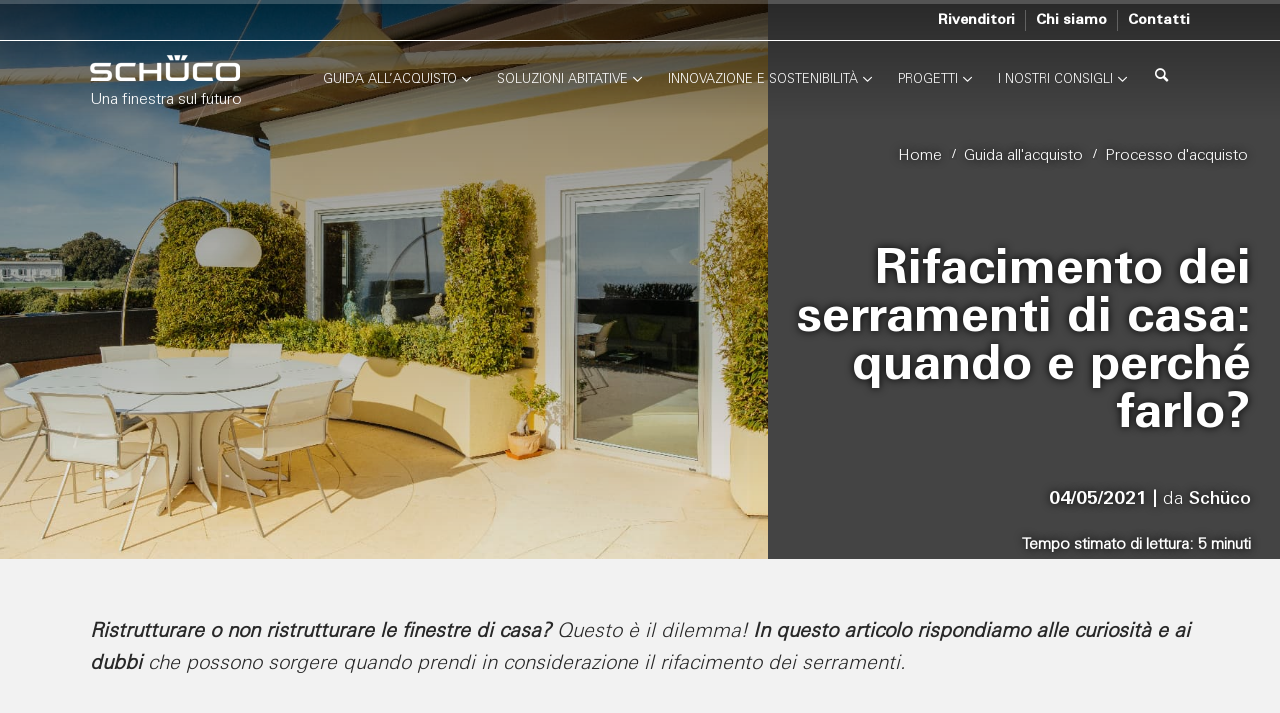

--- FILE ---
content_type: text/html; charset=UTF-8
request_url: https://www.unafinestrasulfuturo.it/rifacimento-dei-serramenti-di-casa-quando-e-perche-farlo
body_size: 23763
content:
<!DOCTYPE html>
<html lang="it-IT" prefix="og: https://ogp.me/ns#" class="html_stretched responsive av-preloader-disabled av-default-lightbox  html_header_top html_logo_left html_main_nav_header html_menu_right html_custom html_header_sticky html_header_shrinking_disabled html_header_topbar_active html_header_transparency html_mobile_menu_tablet html_header_searchicon html_content_align_center html_header_unstick_top_disabled html_header_stretch_disabled html_minimal_header html_av-submenu-hidden html_av-submenu-display-click html_av-overlay-full html_17 html_av-submenu-noclone html_entry_id_749 av-cookies-no-cookie-consent av-no-preview html_text_menu_active ">
<head>
<meta charset="UTF-8" />


<!-- mobile setting -->
<meta name="viewport" content="width=device-width, initial-scale=1">

<!-- Scripts/CSS and wp_head hook -->
	<style>img:is([sizes="auto" i], [sizes^="auto," i]) { contain-intrinsic-size: 3000px 1500px }</style>
	
<!-- Google Tag Manager for WordPress by gtm4wp.com -->
<script data-cfasync="false" data-pagespeed-no-defer>
	var gtm4wp_datalayer_name = "dataLayer";
	var dataLayer = dataLayer || [];
</script>
<!-- End Google Tag Manager for WordPress by gtm4wp.com -->
<!-- Ottimizzazione per i motori di ricerca di Rank Math - https://rankmath.com/ -->
<title>Rifacimento Serramenti: Conviene Rifare le Finestre? | Schüco</title>
<meta name="description" content="Ristrutturare o non ristrutturare le finestre di casa? Rispondiamo a curiosità e dubbi che sorgono quando pensi di rifare i serramenti."/>
<meta name="robots" content="follow, index, max-snippet:-1, max-video-preview:-1, max-image-preview:large"/>
<link rel="canonical" href="https://www.unafinestrasulfuturo.it/rifacimento-dei-serramenti-di-casa-quando-e-perche-farlo" />
<meta property="og:locale" content="it_IT" />
<meta property="og:type" content="article" />
<meta property="og:title" content="Rifacimento Serramenti: Conviene Rifare le Finestre? | Schüco" />
<meta property="og:description" content="Ristrutturare o non ristrutturare le finestre di casa? Questo è il dilemma! In questo articolo rispondiamo alle curiosità e ai dubbi che possono sorgere quando prendi in considerazione il rifacimento dei serramenti." />
<meta property="og:url" content="https://www.unafinestrasulfuturo.it/rifacimento-dei-serramenti-di-casa-quando-e-perche-farlo" />
<meta property="og:site_name" content="Schüco" />
<meta property="article:publisher" content="https://www.facebook.com/schuecoitalia/" />
<meta property="article:tag" content="Ristrutturazione" />
<meta property="article:tag" content="Consigli utili" />
<meta property="article:section" content="Guida all&#039;acquisto" />
<meta property="og:updated_time" content="2025-10-28T10:58:46+00:00" />
<meta property="og:image" content="https://www.unafinestrasulfuturo.it/wp-content/uploads/2021/04/Casa-Posillipo-15.jpg" />
<meta property="og:image:secure_url" content="https://www.unafinestrasulfuturo.it/wp-content/uploads/2021/04/Casa-Posillipo-15.jpg" />
<meta property="og:image:width" content="1200" />
<meta property="og:image:height" content="800" />
<meta property="og:image:alt" content="Casa Di Nardo a Posillipo (Napoli), serramenti Schüco" />
<meta property="og:image:type" content="image/jpeg" />
<meta property="article:published_time" content="2021-05-04T07:33:07+00:00" />
<meta property="article:modified_time" content="2025-10-28T10:58:46+00:00" />
<meta name="twitter:card" content="summary_large_image" />
<meta name="twitter:title" content="Rifacimento Serramenti: Conviene Rifare le Finestre? | Schüco" />
<meta name="twitter:description" content="Ristrutturare o non ristrutturare le finestre di casa? Questo è il dilemma! In questo articolo rispondiamo alle curiosità e ai dubbi che possono sorgere quando prendi in considerazione il rifacimento dei serramenti." />
<meta name="twitter:image" content="https://www.unafinestrasulfuturo.it/wp-content/uploads/2021/04/Casa-Posillipo-15.jpg" />
<meta name="twitter:label1" content="Scritto da" />
<meta name="twitter:data1" content="Schüco" />
<meta name="twitter:label2" content="Tempo di lettura" />
<meta name="twitter:data2" content="5 minuti" />
<script type="application/ld+json" class="rank-math-schema">{"@context":"https://schema.org","@graph":[{"@type":"Organization","@id":"https://www.unafinestrasulfuturo.it/#organization","name":"Sch\u00fcco","sameAs":["https://www.facebook.com/schuecoitalia/","https://www.instagram.com/schueco_italia/","https://www.youtube.com/user/SchuecoALU","https://www.linkedin.com/company/sch-co-international-italia-srl"],"logo":{"@type":"ImageObject","@id":"https://www.unafinestrasulfuturo.it/#logo","url":"https://www.unafinestrasulfuturo.it/wp-content/uploads/2021/01/Logo_Schuco-nero.png","contentUrl":"https://www.unafinestrasulfuturo.it/wp-content/uploads/2021/01/Logo_Schuco-nero.png","caption":"Sch\u00fcco","inLanguage":"it-IT","width":"600","height":"103"}},{"@type":"WebSite","@id":"https://www.unafinestrasulfuturo.it/#website","url":"https://www.unafinestrasulfuturo.it","name":"Sch\u00fcco","alternateName":"Una Finestra sul Futuro","publisher":{"@id":"https://www.unafinestrasulfuturo.it/#organization"},"inLanguage":"it-IT"},{"@type":"ImageObject","@id":"https://www.unafinestrasulfuturo.it/wp-content/uploads/2021/04/Casa-Posillipo-15.jpg","url":"https://www.unafinestrasulfuturo.it/wp-content/uploads/2021/04/Casa-Posillipo-15.jpg","width":"1200","height":"800","caption":"Casa Di Nardo a Posillipo (Napoli), serramenti Sch\u00fcco","inLanguage":"it-IT"},{"@type":"WebPage","@id":"https://www.unafinestrasulfuturo.it/rifacimento-dei-serramenti-di-casa-quando-e-perche-farlo#webpage","url":"https://www.unafinestrasulfuturo.it/rifacimento-dei-serramenti-di-casa-quando-e-perche-farlo","name":"Rifacimento Serramenti: Conviene Rifare le Finestre? | Sch\u00fcco","datePublished":"2021-05-04T07:33:07+00:00","dateModified":"2025-10-28T10:58:46+00:00","isPartOf":{"@id":"https://www.unafinestrasulfuturo.it/#website"},"primaryImageOfPage":{"@id":"https://www.unafinestrasulfuturo.it/wp-content/uploads/2021/04/Casa-Posillipo-15.jpg"},"inLanguage":"it-IT"},{"@type":"Person","@id":"https://www.unafinestrasulfuturo.it/rifacimento-dei-serramenti-di-casa-quando-e-perche-farlo#author","name":"Sch\u00fcco","image":{"@type":"ImageObject","@id":"https://secure.gravatar.com/avatar/92528334e4dd92348934a4939723059b607812d1c476333f50defb11045243f7?s=96&amp;d=mm&amp;r=g","url":"https://secure.gravatar.com/avatar/92528334e4dd92348934a4939723059b607812d1c476333f50defb11045243f7?s=96&amp;d=mm&amp;r=g","caption":"Sch\u00fcco","inLanguage":"it-IT"},"worksFor":{"@id":"https://www.unafinestrasulfuturo.it/#organization"}},{"@type":"BlogPosting","headline":"Rifacimento Serramenti: Conviene Rifare le Finestre? | Sch\u00fcco","datePublished":"2021-05-04T07:33:07+00:00","dateModified":"2025-10-28T10:58:46+00:00","articleSection":"Processo d'acquisto, Guida all'acquisto","author":{"@id":"https://www.unafinestrasulfuturo.it/rifacimento-dei-serramenti-di-casa-quando-e-perche-farlo#author","name":"Sch\u00fcco"},"publisher":{"@id":"https://www.unafinestrasulfuturo.it/#organization"},"description":"Ristrutturare o non ristrutturare le finestre di casa? Rispondiamo a curiosit\u00e0 e dubbi che sorgono quando pensi di rifare i serramenti.","name":"Rifacimento Serramenti: Conviene Rifare le Finestre? | Sch\u00fcco","@id":"https://www.unafinestrasulfuturo.it/rifacimento-dei-serramenti-di-casa-quando-e-perche-farlo#richSnippet","isPartOf":{"@id":"https://www.unafinestrasulfuturo.it/rifacimento-dei-serramenti-di-casa-quando-e-perche-farlo#webpage"},"image":{"@id":"https://www.unafinestrasulfuturo.it/wp-content/uploads/2021/04/Casa-Posillipo-15.jpg"},"inLanguage":"it-IT","mainEntityOfPage":{"@id":"https://www.unafinestrasulfuturo.it/rifacimento-dei-serramenti-di-casa-quando-e-perche-farlo#webpage"}}]}</script>
<!-- /Rank Math WordPress SEO plugin -->

<link rel="alternate" type="application/rss+xml" title="Schüco &raquo; Feed" href="https://www.unafinestrasulfuturo.it/feed" />
<link rel='stylesheet' id='avia-grid-css' href='https://www.unafinestrasulfuturo.it/wp-content/themes/enfold/css/grid.css?ver=5.2.1' type='text/css' media='all' />
<link rel='stylesheet' id='avia-base-css' href='https://www.unafinestrasulfuturo.it/wp-content/themes/enfold/css/base.css?ver=5.2.1' type='text/css' media='all' />
<link rel='stylesheet' id='avia-layout-css' href='https://www.unafinestrasulfuturo.it/wp-content/themes/enfold/css/layout.css?ver=5.2.1' type='text/css' media='all' />
<link rel='stylesheet' id='avia-module-blog-css' href='https://www.unafinestrasulfuturo.it/wp-content/themes/enfold/config-templatebuilder/avia-shortcodes/blog/blog.css?ver=6.8.1' type='text/css' media='all' />
<link rel='stylesheet' id='avia-module-postslider-css' href='https://www.unafinestrasulfuturo.it/wp-content/themes/enfold/config-templatebuilder/avia-shortcodes/postslider/postslider.css?ver=6.8.1' type='text/css' media='all' />
<link rel='stylesheet' id='avia-module-slideshow-css' href='https://www.unafinestrasulfuturo.it/wp-content/themes/enfold/config-templatebuilder/avia-shortcodes/slideshow/slideshow.css?ver=6.8.1' type='text/css' media='all' />
<link rel='stylesheet' id='avia-module-tabs-css' href='https://www.unafinestrasulfuturo.it/wp-content/themes/enfold/config-templatebuilder/avia-shortcodes/tabs/tabs.css?ver=6.8.1' type='text/css' media='all' />
<link rel='stylesheet' id='avia-module-audioplayer-css' href='https://www.unafinestrasulfuturo.it/wp-content/themes/enfold/config-templatebuilder/avia-shortcodes/audio-player/audio-player.css?ver=5.2.1' type='text/css' media='all' />
<link rel='stylesheet' id='avia-module-button-css' href='https://www.unafinestrasulfuturo.it/wp-content/themes/enfold/config-templatebuilder/avia-shortcodes/buttons/buttons.css?ver=5.2.1' type='text/css' media='all' />
<link rel='stylesheet' id='avia-module-buttonrow-css' href='https://www.unafinestrasulfuturo.it/wp-content/themes/enfold/config-templatebuilder/avia-shortcodes/buttonrow/buttonrow.css?ver=5.2.1' type='text/css' media='all' />
<link rel='stylesheet' id='avia-module-button-fullwidth-css' href='https://www.unafinestrasulfuturo.it/wp-content/themes/enfold/config-templatebuilder/avia-shortcodes/buttons_fullwidth/buttons_fullwidth.css?ver=5.2.1' type='text/css' media='all' />
<link rel='stylesheet' id='avia-module-catalogue-css' href='https://www.unafinestrasulfuturo.it/wp-content/themes/enfold/config-templatebuilder/avia-shortcodes/catalogue/catalogue.css?ver=5.2.1' type='text/css' media='all' />
<link rel='stylesheet' id='avia-module-comments-css' href='https://www.unafinestrasulfuturo.it/wp-content/themes/enfold/config-templatebuilder/avia-shortcodes/comments/comments.css?ver=5.2.1' type='text/css' media='all' />
<link rel='stylesheet' id='avia-module-contact-css' href='https://www.unafinestrasulfuturo.it/wp-content/themes/enfold/config-templatebuilder/avia-shortcodes/contact/contact.css?ver=5.2.1' type='text/css' media='all' />
<link rel='stylesheet' id='avia-module-slideshow-contentpartner-css' href='https://www.unafinestrasulfuturo.it/wp-content/themes/enfold/config-templatebuilder/avia-shortcodes/contentslider/contentslider.css?ver=5.2.1' type='text/css' media='all' />
<link rel='stylesheet' id='avia-module-countdown-css' href='https://www.unafinestrasulfuturo.it/wp-content/themes/enfold/config-templatebuilder/avia-shortcodes/countdown/countdown.css?ver=5.2.1' type='text/css' media='all' />
<link rel='stylesheet' id='avia-module-gallery-css' href='https://www.unafinestrasulfuturo.it/wp-content/themes/enfold/config-templatebuilder/avia-shortcodes/gallery/gallery.css?ver=5.2.1' type='text/css' media='all' />
<link rel='stylesheet' id='avia-module-gallery-hor-css' href='https://www.unafinestrasulfuturo.it/wp-content/themes/enfold/config-templatebuilder/avia-shortcodes/gallery_horizontal/gallery_horizontal.css?ver=5.2.1' type='text/css' media='all' />
<link rel='stylesheet' id='avia-module-maps-css' href='https://www.unafinestrasulfuturo.it/wp-content/themes/enfold/config-templatebuilder/avia-shortcodes/google_maps/google_maps.css?ver=5.2.1' type='text/css' media='all' />
<link rel='stylesheet' id='avia-module-gridrow-css' href='https://www.unafinestrasulfuturo.it/wp-content/themes/enfold/config-templatebuilder/avia-shortcodes/grid_row/grid_row.css?ver=5.2.1' type='text/css' media='all' />
<link rel='stylesheet' id='avia-module-heading-css' href='https://www.unafinestrasulfuturo.it/wp-content/themes/enfold/config-templatebuilder/avia-shortcodes/heading/heading.css?ver=5.2.1' type='text/css' media='all' />
<link rel='stylesheet' id='avia-module-rotator-css' href='https://www.unafinestrasulfuturo.it/wp-content/themes/enfold/config-templatebuilder/avia-shortcodes/headline_rotator/headline_rotator.css?ver=5.2.1' type='text/css' media='all' />
<link rel='stylesheet' id='avia-module-hr-css' href='https://www.unafinestrasulfuturo.it/wp-content/themes/enfold/config-templatebuilder/avia-shortcodes/hr/hr.css?ver=5.2.1' type='text/css' media='all' />
<link rel='stylesheet' id='avia-module-icon-css' href='https://www.unafinestrasulfuturo.it/wp-content/themes/enfold/config-templatebuilder/avia-shortcodes/icon/icon.css?ver=5.2.1' type='text/css' media='all' />
<link rel='stylesheet' id='avia-module-icon-circles-css' href='https://www.unafinestrasulfuturo.it/wp-content/themes/enfold/config-templatebuilder/avia-shortcodes/icon_circles/icon_circles.css?ver=5.2.1' type='text/css' media='all' />
<link rel='stylesheet' id='avia-module-iconbox-css' href='https://www.unafinestrasulfuturo.it/wp-content/themes/enfold/config-templatebuilder/avia-shortcodes/iconbox/iconbox.css?ver=5.2.1' type='text/css' media='all' />
<link rel='stylesheet' id='avia-module-icongrid-css' href='https://www.unafinestrasulfuturo.it/wp-content/themes/enfold/config-templatebuilder/avia-shortcodes/icongrid/icongrid.css?ver=5.2.1' type='text/css' media='all' />
<link rel='stylesheet' id='avia-module-iconlist-css' href='https://www.unafinestrasulfuturo.it/wp-content/themes/enfold/config-templatebuilder/avia-shortcodes/iconlist/iconlist.css?ver=5.2.1' type='text/css' media='all' />
<link rel='stylesheet' id='avia-module-image-css' href='https://www.unafinestrasulfuturo.it/wp-content/themes/enfold/config-templatebuilder/avia-shortcodes/image/image.css?ver=5.2.1' type='text/css' media='all' />
<link rel='stylesheet' id='avia-module-hotspot-css' href='https://www.unafinestrasulfuturo.it/wp-content/themes/enfold/config-templatebuilder/avia-shortcodes/image_hotspots/image_hotspots.css?ver=5.2.1' type='text/css' media='all' />
<link rel='stylesheet' id='avia-module-magazine-css' href='https://www.unafinestrasulfuturo.it/wp-content/themes/enfold/config-templatebuilder/avia-shortcodes/magazine/magazine.css?ver=5.2.1' type='text/css' media='all' />
<link rel='stylesheet' id='avia-module-masonry-css' href='https://www.unafinestrasulfuturo.it/wp-content/themes/enfold/config-templatebuilder/avia-shortcodes/masonry_entries/masonry_entries.css?ver=5.2.1' type='text/css' media='all' />
<link rel='stylesheet' id='avia-siteloader-css' href='https://www.unafinestrasulfuturo.it/wp-content/themes/enfold/css/avia-snippet-site-preloader.css?ver=5.2.1' type='text/css' media='all' />
<link rel='stylesheet' id='avia-module-menu-css' href='https://www.unafinestrasulfuturo.it/wp-content/themes/enfold/config-templatebuilder/avia-shortcodes/menu/menu.css?ver=5.2.1' type='text/css' media='all' />
<link rel='stylesheet' id='avia-module-notification-css' href='https://www.unafinestrasulfuturo.it/wp-content/themes/enfold/config-templatebuilder/avia-shortcodes/notification/notification.css?ver=5.2.1' type='text/css' media='all' />
<link rel='stylesheet' id='avia-module-numbers-css' href='https://www.unafinestrasulfuturo.it/wp-content/themes/enfold/config-templatebuilder/avia-shortcodes/numbers/numbers.css?ver=5.2.1' type='text/css' media='all' />
<link rel='stylesheet' id='avia-module-portfolio-css' href='https://www.unafinestrasulfuturo.it/wp-content/themes/enfold/config-templatebuilder/avia-shortcodes/portfolio/portfolio.css?ver=5.2.1' type='text/css' media='all' />
<link rel='stylesheet' id='avia-module-post-metadata-css' href='https://www.unafinestrasulfuturo.it/wp-content/themes/enfold/config-templatebuilder/avia-shortcodes/post_metadata/post_metadata.css?ver=5.2.1' type='text/css' media='all' />
<link rel='stylesheet' id='avia-module-progress-bar-css' href='https://www.unafinestrasulfuturo.it/wp-content/themes/enfold/config-templatebuilder/avia-shortcodes/progressbar/progressbar.css?ver=5.2.1' type='text/css' media='all' />
<link rel='stylesheet' id='avia-module-promobox-css' href='https://www.unafinestrasulfuturo.it/wp-content/themes/enfold/config-templatebuilder/avia-shortcodes/promobox/promobox.css?ver=5.2.1' type='text/css' media='all' />
<link rel='stylesheet' id='avia-sc-search-css' href='https://www.unafinestrasulfuturo.it/wp-content/themes/enfold/config-templatebuilder/avia-shortcodes/search/search.css?ver=5.2.1' type='text/css' media='all' />
<link rel='stylesheet' id='avia-module-slideshow-accordion-css' href='https://www.unafinestrasulfuturo.it/wp-content/themes/enfold/config-templatebuilder/avia-shortcodes/slideshow_accordion/slideshow_accordion.css?ver=5.2.1' type='text/css' media='all' />
<link rel='stylesheet' id='avia-module-slideshow-feature-image-css' href='https://www.unafinestrasulfuturo.it/wp-content/themes/enfold/config-templatebuilder/avia-shortcodes/slideshow_feature_image/slideshow_feature_image.css?ver=5.2.1' type='text/css' media='all' />
<link rel='stylesheet' id='avia-module-slideshow-fullsize-css' href='https://www.unafinestrasulfuturo.it/wp-content/themes/enfold/config-templatebuilder/avia-shortcodes/slideshow_fullsize/slideshow_fullsize.css?ver=5.2.1' type='text/css' media='all' />
<link rel='stylesheet' id='avia-module-slideshow-fullscreen-css' href='https://www.unafinestrasulfuturo.it/wp-content/themes/enfold/config-templatebuilder/avia-shortcodes/slideshow_fullscreen/slideshow_fullscreen.css?ver=5.2.1' type='text/css' media='all' />
<link rel='stylesheet' id='avia-module-social-css' href='https://www.unafinestrasulfuturo.it/wp-content/themes/enfold/config-templatebuilder/avia-shortcodes/social_share/social_share.css?ver=5.2.1' type='text/css' media='all' />
<link rel='stylesheet' id='avia-module-tabsection-css' href='https://www.unafinestrasulfuturo.it/wp-content/themes/enfold/config-templatebuilder/avia-shortcodes/tab_section/tab_section.css?ver=5.2.1' type='text/css' media='all' />
<link rel='stylesheet' id='avia-module-table-css' href='https://www.unafinestrasulfuturo.it/wp-content/themes/enfold/config-templatebuilder/avia-shortcodes/table/table.css?ver=5.2.1' type='text/css' media='all' />
<link rel='stylesheet' id='avia-module-team-css' href='https://www.unafinestrasulfuturo.it/wp-content/themes/enfold/config-templatebuilder/avia-shortcodes/team/team.css?ver=5.2.1' type='text/css' media='all' />
<link rel='stylesheet' id='avia-module-testimonials-css' href='https://www.unafinestrasulfuturo.it/wp-content/themes/enfold/config-templatebuilder/avia-shortcodes/testimonials/testimonials.css?ver=5.2.1' type='text/css' media='all' />
<link rel='stylesheet' id='avia-module-timeline-css' href='https://www.unafinestrasulfuturo.it/wp-content/themes/enfold/config-templatebuilder/avia-shortcodes/timeline/timeline.css?ver=5.2.1' type='text/css' media='all' />
<link rel='stylesheet' id='avia-module-toggles-css' href='https://www.unafinestrasulfuturo.it/wp-content/themes/enfold/config-templatebuilder/avia-shortcodes/toggles/toggles.css?ver=5.2.1' type='text/css' media='all' />
<link rel='stylesheet' id='avia-module-video-css' href='https://www.unafinestrasulfuturo.it/wp-content/themes/enfold/config-templatebuilder/avia-shortcodes/video/video.css?ver=5.2.1' type='text/css' media='all' />
<link rel='stylesheet' id='wp-block-library-css' href='https://www.unafinestrasulfuturo.it/wp-includes/css/dist/block-library/style.min.css?ver=6.8.1' type='text/css' media='all' />
<style id='global-styles-inline-css' type='text/css'>
:root{--wp--preset--aspect-ratio--square: 1;--wp--preset--aspect-ratio--4-3: 4/3;--wp--preset--aspect-ratio--3-4: 3/4;--wp--preset--aspect-ratio--3-2: 3/2;--wp--preset--aspect-ratio--2-3: 2/3;--wp--preset--aspect-ratio--16-9: 16/9;--wp--preset--aspect-ratio--9-16: 9/16;--wp--preset--color--black: #000000;--wp--preset--color--cyan-bluish-gray: #abb8c3;--wp--preset--color--white: #ffffff;--wp--preset--color--pale-pink: #f78da7;--wp--preset--color--vivid-red: #cf2e2e;--wp--preset--color--luminous-vivid-orange: #ff6900;--wp--preset--color--luminous-vivid-amber: #fcb900;--wp--preset--color--light-green-cyan: #7bdcb5;--wp--preset--color--vivid-green-cyan: #00d084;--wp--preset--color--pale-cyan-blue: #8ed1fc;--wp--preset--color--vivid-cyan-blue: #0693e3;--wp--preset--color--vivid-purple: #9b51e0;--wp--preset--color--metallic-red: #b02b2c;--wp--preset--color--maximum-yellow-red: #edae44;--wp--preset--color--yellow-sun: #eeee22;--wp--preset--color--palm-leaf: #83a846;--wp--preset--color--aero: #7bb0e7;--wp--preset--color--old-lavender: #745f7e;--wp--preset--color--steel-teal: #5f8789;--wp--preset--color--raspberry-pink: #d65799;--wp--preset--color--medium-turquoise: #4ecac2;--wp--preset--gradient--vivid-cyan-blue-to-vivid-purple: linear-gradient(135deg,rgba(6,147,227,1) 0%,rgb(155,81,224) 100%);--wp--preset--gradient--light-green-cyan-to-vivid-green-cyan: linear-gradient(135deg,rgb(122,220,180) 0%,rgb(0,208,130) 100%);--wp--preset--gradient--luminous-vivid-amber-to-luminous-vivid-orange: linear-gradient(135deg,rgba(252,185,0,1) 0%,rgba(255,105,0,1) 100%);--wp--preset--gradient--luminous-vivid-orange-to-vivid-red: linear-gradient(135deg,rgba(255,105,0,1) 0%,rgb(207,46,46) 100%);--wp--preset--gradient--very-light-gray-to-cyan-bluish-gray: linear-gradient(135deg,rgb(238,238,238) 0%,rgb(169,184,195) 100%);--wp--preset--gradient--cool-to-warm-spectrum: linear-gradient(135deg,rgb(74,234,220) 0%,rgb(151,120,209) 20%,rgb(207,42,186) 40%,rgb(238,44,130) 60%,rgb(251,105,98) 80%,rgb(254,248,76) 100%);--wp--preset--gradient--blush-light-purple: linear-gradient(135deg,rgb(255,206,236) 0%,rgb(152,150,240) 100%);--wp--preset--gradient--blush-bordeaux: linear-gradient(135deg,rgb(254,205,165) 0%,rgb(254,45,45) 50%,rgb(107,0,62) 100%);--wp--preset--gradient--luminous-dusk: linear-gradient(135deg,rgb(255,203,112) 0%,rgb(199,81,192) 50%,rgb(65,88,208) 100%);--wp--preset--gradient--pale-ocean: linear-gradient(135deg,rgb(255,245,203) 0%,rgb(182,227,212) 50%,rgb(51,167,181) 100%);--wp--preset--gradient--electric-grass: linear-gradient(135deg,rgb(202,248,128) 0%,rgb(113,206,126) 100%);--wp--preset--gradient--midnight: linear-gradient(135deg,rgb(2,3,129) 0%,rgb(40,116,252) 100%);--wp--preset--font-size--small: 1rem;--wp--preset--font-size--medium: 1.125rem;--wp--preset--font-size--large: 1.75rem;--wp--preset--font-size--x-large: clamp(1.75rem, 3vw, 2.25rem);--wp--preset--spacing--20: 0.44rem;--wp--preset--spacing--30: 0.67rem;--wp--preset--spacing--40: 1rem;--wp--preset--spacing--50: 1.5rem;--wp--preset--spacing--60: 2.25rem;--wp--preset--spacing--70: 3.38rem;--wp--preset--spacing--80: 5.06rem;--wp--preset--shadow--natural: 6px 6px 9px rgba(0, 0, 0, 0.2);--wp--preset--shadow--deep: 12px 12px 50px rgba(0, 0, 0, 0.4);--wp--preset--shadow--sharp: 6px 6px 0px rgba(0, 0, 0, 0.2);--wp--preset--shadow--outlined: 6px 6px 0px -3px rgba(255, 255, 255, 1), 6px 6px rgba(0, 0, 0, 1);--wp--preset--shadow--crisp: 6px 6px 0px rgba(0, 0, 0, 1);}:root { --wp--style--global--content-size: 800px;--wp--style--global--wide-size: 1130px; }:where(body) { margin: 0; }.wp-site-blocks > .alignleft { float: left; margin-right: 2em; }.wp-site-blocks > .alignright { float: right; margin-left: 2em; }.wp-site-blocks > .aligncenter { justify-content: center; margin-left: auto; margin-right: auto; }:where(.is-layout-flex){gap: 0.5em;}:where(.is-layout-grid){gap: 0.5em;}.is-layout-flow > .alignleft{float: left;margin-inline-start: 0;margin-inline-end: 2em;}.is-layout-flow > .alignright{float: right;margin-inline-start: 2em;margin-inline-end: 0;}.is-layout-flow > .aligncenter{margin-left: auto !important;margin-right: auto !important;}.is-layout-constrained > .alignleft{float: left;margin-inline-start: 0;margin-inline-end: 2em;}.is-layout-constrained > .alignright{float: right;margin-inline-start: 2em;margin-inline-end: 0;}.is-layout-constrained > .aligncenter{margin-left: auto !important;margin-right: auto !important;}.is-layout-constrained > :where(:not(.alignleft):not(.alignright):not(.alignfull)){max-width: var(--wp--style--global--content-size);margin-left: auto !important;margin-right: auto !important;}.is-layout-constrained > .alignwide{max-width: var(--wp--style--global--wide-size);}body .is-layout-flex{display: flex;}.is-layout-flex{flex-wrap: wrap;align-items: center;}.is-layout-flex > :is(*, div){margin: 0;}body .is-layout-grid{display: grid;}.is-layout-grid > :is(*, div){margin: 0;}body{padding-top: 0px;padding-right: 0px;padding-bottom: 0px;padding-left: 0px;}a:where(:not(.wp-element-button)){text-decoration: underline;}:root :where(.wp-element-button, .wp-block-button__link){background-color: #32373c;border-width: 0;color: #fff;font-family: inherit;font-size: inherit;line-height: inherit;padding: calc(0.667em + 2px) calc(1.333em + 2px);text-decoration: none;}.has-black-color{color: var(--wp--preset--color--black) !important;}.has-cyan-bluish-gray-color{color: var(--wp--preset--color--cyan-bluish-gray) !important;}.has-white-color{color: var(--wp--preset--color--white) !important;}.has-pale-pink-color{color: var(--wp--preset--color--pale-pink) !important;}.has-vivid-red-color{color: var(--wp--preset--color--vivid-red) !important;}.has-luminous-vivid-orange-color{color: var(--wp--preset--color--luminous-vivid-orange) !important;}.has-luminous-vivid-amber-color{color: var(--wp--preset--color--luminous-vivid-amber) !important;}.has-light-green-cyan-color{color: var(--wp--preset--color--light-green-cyan) !important;}.has-vivid-green-cyan-color{color: var(--wp--preset--color--vivid-green-cyan) !important;}.has-pale-cyan-blue-color{color: var(--wp--preset--color--pale-cyan-blue) !important;}.has-vivid-cyan-blue-color{color: var(--wp--preset--color--vivid-cyan-blue) !important;}.has-vivid-purple-color{color: var(--wp--preset--color--vivid-purple) !important;}.has-metallic-red-color{color: var(--wp--preset--color--metallic-red) !important;}.has-maximum-yellow-red-color{color: var(--wp--preset--color--maximum-yellow-red) !important;}.has-yellow-sun-color{color: var(--wp--preset--color--yellow-sun) !important;}.has-palm-leaf-color{color: var(--wp--preset--color--palm-leaf) !important;}.has-aero-color{color: var(--wp--preset--color--aero) !important;}.has-old-lavender-color{color: var(--wp--preset--color--old-lavender) !important;}.has-steel-teal-color{color: var(--wp--preset--color--steel-teal) !important;}.has-raspberry-pink-color{color: var(--wp--preset--color--raspberry-pink) !important;}.has-medium-turquoise-color{color: var(--wp--preset--color--medium-turquoise) !important;}.has-black-background-color{background-color: var(--wp--preset--color--black) !important;}.has-cyan-bluish-gray-background-color{background-color: var(--wp--preset--color--cyan-bluish-gray) !important;}.has-white-background-color{background-color: var(--wp--preset--color--white) !important;}.has-pale-pink-background-color{background-color: var(--wp--preset--color--pale-pink) !important;}.has-vivid-red-background-color{background-color: var(--wp--preset--color--vivid-red) !important;}.has-luminous-vivid-orange-background-color{background-color: var(--wp--preset--color--luminous-vivid-orange) !important;}.has-luminous-vivid-amber-background-color{background-color: var(--wp--preset--color--luminous-vivid-amber) !important;}.has-light-green-cyan-background-color{background-color: var(--wp--preset--color--light-green-cyan) !important;}.has-vivid-green-cyan-background-color{background-color: var(--wp--preset--color--vivid-green-cyan) !important;}.has-pale-cyan-blue-background-color{background-color: var(--wp--preset--color--pale-cyan-blue) !important;}.has-vivid-cyan-blue-background-color{background-color: var(--wp--preset--color--vivid-cyan-blue) !important;}.has-vivid-purple-background-color{background-color: var(--wp--preset--color--vivid-purple) !important;}.has-metallic-red-background-color{background-color: var(--wp--preset--color--metallic-red) !important;}.has-maximum-yellow-red-background-color{background-color: var(--wp--preset--color--maximum-yellow-red) !important;}.has-yellow-sun-background-color{background-color: var(--wp--preset--color--yellow-sun) !important;}.has-palm-leaf-background-color{background-color: var(--wp--preset--color--palm-leaf) !important;}.has-aero-background-color{background-color: var(--wp--preset--color--aero) !important;}.has-old-lavender-background-color{background-color: var(--wp--preset--color--old-lavender) !important;}.has-steel-teal-background-color{background-color: var(--wp--preset--color--steel-teal) !important;}.has-raspberry-pink-background-color{background-color: var(--wp--preset--color--raspberry-pink) !important;}.has-medium-turquoise-background-color{background-color: var(--wp--preset--color--medium-turquoise) !important;}.has-black-border-color{border-color: var(--wp--preset--color--black) !important;}.has-cyan-bluish-gray-border-color{border-color: var(--wp--preset--color--cyan-bluish-gray) !important;}.has-white-border-color{border-color: var(--wp--preset--color--white) !important;}.has-pale-pink-border-color{border-color: var(--wp--preset--color--pale-pink) !important;}.has-vivid-red-border-color{border-color: var(--wp--preset--color--vivid-red) !important;}.has-luminous-vivid-orange-border-color{border-color: var(--wp--preset--color--luminous-vivid-orange) !important;}.has-luminous-vivid-amber-border-color{border-color: var(--wp--preset--color--luminous-vivid-amber) !important;}.has-light-green-cyan-border-color{border-color: var(--wp--preset--color--light-green-cyan) !important;}.has-vivid-green-cyan-border-color{border-color: var(--wp--preset--color--vivid-green-cyan) !important;}.has-pale-cyan-blue-border-color{border-color: var(--wp--preset--color--pale-cyan-blue) !important;}.has-vivid-cyan-blue-border-color{border-color: var(--wp--preset--color--vivid-cyan-blue) !important;}.has-vivid-purple-border-color{border-color: var(--wp--preset--color--vivid-purple) !important;}.has-metallic-red-border-color{border-color: var(--wp--preset--color--metallic-red) !important;}.has-maximum-yellow-red-border-color{border-color: var(--wp--preset--color--maximum-yellow-red) !important;}.has-yellow-sun-border-color{border-color: var(--wp--preset--color--yellow-sun) !important;}.has-palm-leaf-border-color{border-color: var(--wp--preset--color--palm-leaf) !important;}.has-aero-border-color{border-color: var(--wp--preset--color--aero) !important;}.has-old-lavender-border-color{border-color: var(--wp--preset--color--old-lavender) !important;}.has-steel-teal-border-color{border-color: var(--wp--preset--color--steel-teal) !important;}.has-raspberry-pink-border-color{border-color: var(--wp--preset--color--raspberry-pink) !important;}.has-medium-turquoise-border-color{border-color: var(--wp--preset--color--medium-turquoise) !important;}.has-vivid-cyan-blue-to-vivid-purple-gradient-background{background: var(--wp--preset--gradient--vivid-cyan-blue-to-vivid-purple) !important;}.has-light-green-cyan-to-vivid-green-cyan-gradient-background{background: var(--wp--preset--gradient--light-green-cyan-to-vivid-green-cyan) !important;}.has-luminous-vivid-amber-to-luminous-vivid-orange-gradient-background{background: var(--wp--preset--gradient--luminous-vivid-amber-to-luminous-vivid-orange) !important;}.has-luminous-vivid-orange-to-vivid-red-gradient-background{background: var(--wp--preset--gradient--luminous-vivid-orange-to-vivid-red) !important;}.has-very-light-gray-to-cyan-bluish-gray-gradient-background{background: var(--wp--preset--gradient--very-light-gray-to-cyan-bluish-gray) !important;}.has-cool-to-warm-spectrum-gradient-background{background: var(--wp--preset--gradient--cool-to-warm-spectrum) !important;}.has-blush-light-purple-gradient-background{background: var(--wp--preset--gradient--blush-light-purple) !important;}.has-blush-bordeaux-gradient-background{background: var(--wp--preset--gradient--blush-bordeaux) !important;}.has-luminous-dusk-gradient-background{background: var(--wp--preset--gradient--luminous-dusk) !important;}.has-pale-ocean-gradient-background{background: var(--wp--preset--gradient--pale-ocean) !important;}.has-electric-grass-gradient-background{background: var(--wp--preset--gradient--electric-grass) !important;}.has-midnight-gradient-background{background: var(--wp--preset--gradient--midnight) !important;}.has-small-font-size{font-size: var(--wp--preset--font-size--small) !important;}.has-medium-font-size{font-size: var(--wp--preset--font-size--medium) !important;}.has-large-font-size{font-size: var(--wp--preset--font-size--large) !important;}.has-x-large-font-size{font-size: var(--wp--preset--font-size--x-large) !important;}
:where(.wp-block-post-template.is-layout-flex){gap: 1.25em;}:where(.wp-block-post-template.is-layout-grid){gap: 1.25em;}
:where(.wp-block-columns.is-layout-flex){gap: 2em;}:where(.wp-block-columns.is-layout-grid){gap: 2em;}
:root :where(.wp-block-pullquote){font-size: 1.5em;line-height: 1.6;}
</style>
<link rel='stylesheet' id='bsearch-style-css' href='https://www.unafinestrasulfuturo.it/wp-content/plugins/better-search/includes/css/bsearch-styles.min.css?ver=4.1.2' type='text/css' media='all' />
<link rel='stylesheet' id='ez-toc-css' href='https://www.unafinestrasulfuturo.it/wp-content/plugins/easy-table-of-contents/assets/css/screen.min.css?ver=2.0.75' type='text/css' media='all' />
<style id='ez-toc-inline-css' type='text/css'>
div#ez-toc-container .ez-toc-title {font-size: 120%;}div#ez-toc-container .ez-toc-title {font-weight: 500;}div#ez-toc-container ul li , div#ez-toc-container ul li a {font-size: 95%;}div#ez-toc-container ul li , div#ez-toc-container ul li a {font-weight: 500;}div#ez-toc-container nav ul ul li {font-size: 90%;}
.ez-toc-container-direction {direction: ltr;}.ez-toc-counter ul{counter-reset: item ;}.ez-toc-counter nav ul li a::before {content: counters(item, '.', decimal) '. ';display: inline-block;counter-increment: item;flex-grow: 0;flex-shrink: 0;margin-right: .2em; float: left; }.ez-toc-widget-direction {direction: ltr;}.ez-toc-widget-container ul{counter-reset: item ;}.ez-toc-widget-container nav ul li a::before {content: counters(item, '.', decimal) '. ';display: inline-block;counter-increment: item;flex-grow: 0;flex-shrink: 0;margin-right: .2em; float: left; }
</style>
<link rel='stylesheet' id='enfold-style-css' href='https://www.unafinestrasulfuturo.it/wp-content/themes/enfold/style.css?ver=6.8.1' type='text/css' media='all' />
<link rel='stylesheet' id='child-style-css' href='https://www.unafinestrasulfuturo.it/wp-content/themes/enfold-child/style.css?ver=6.8.1' type='text/css' media='all' />
<link rel='stylesheet' id='custom-style-css' href='https://www.unafinestrasulfuturo.it/wp-content/themes/enfold-child/css/custom-style.css?ver=6.8.1' type='text/css' media='all' />
<link rel='stylesheet' id='avia-scs-css' href='https://www.unafinestrasulfuturo.it/wp-content/themes/enfold/css/shortcodes.css?ver=5.2.1' type='text/css' media='all' />
<link rel='stylesheet' id='avia-popup-css-css' href='https://www.unafinestrasulfuturo.it/wp-content/themes/enfold/js/aviapopup/magnific-popup.css?ver=5.2.1' type='text/css' media='screen' />
<link rel='stylesheet' id='avia-lightbox-css' href='https://www.unafinestrasulfuturo.it/wp-content/themes/enfold/css/avia-snippet-lightbox.css?ver=5.2.1' type='text/css' media='screen' />
<link rel='stylesheet' id='avia-widget-css-css' href='https://www.unafinestrasulfuturo.it/wp-content/themes/enfold/css/avia-snippet-widget.css?ver=5.2.1' type='text/css' media='screen' />
<link rel='stylesheet' id='avia-dynamic-css' href='https://www.unafinestrasulfuturo.it/wp-content/uploads/dynamic_avia/enfold_child.css?ver=68dfab7dcc173' type='text/css' media='all' />
<link rel='stylesheet' id='avia-custom-css' href='https://www.unafinestrasulfuturo.it/wp-content/themes/enfold/css/custom.css?ver=5.2.1' type='text/css' media='all' />
<link rel='stylesheet' id='avia-style-css' href='https://www.unafinestrasulfuturo.it/wp-content/themes/enfold-child/style.css?ver=5.2.1' type='text/css' media='all' />
<link rel='stylesheet' id='popup-maker-site-css' href='//www.unafinestrasulfuturo.it/wp-content/uploads/pum/pum-site-styles.css?generated=1754559191&#038;ver=1.20.5' type='text/css' media='all' />
<link rel='stylesheet' id='avia-gravity-css' href='https://www.unafinestrasulfuturo.it/wp-content/themes/enfold/config-gravityforms/gravity-mod.css?ver=5.2.1' type='text/css' media='screen' />
<script type="text/javascript" id="ruigehond006_javascript-js-extra">
/* <![CDATA[ */
var ruigehond006_c = {"bar_attach":"top","bar_color":"#f2f2f2","bar_height":".5vh","post_types":["post"],"stick_relative":"on","aria_label":"","ert_speed":"0","ert_snippet":"","post_identifier":".post-749.post.type-post.status-publish.format-standard.has-post-thumbnail.hentry.category-guida-allacquisto.category-processo-dacquisto.tag-ristrutturazione.tag-consigli-utili","post_id":"749"};
/* ]]> */
</script>
<script type="text/javascript" src="https://www.unafinestrasulfuturo.it/wp-content/plugins/wp-reading-progress/wp-reading-progress.min.js?ver=1.6.0" id="ruigehond006_javascript-js"></script>
<script type="text/javascript" src="https://www.unafinestrasulfuturo.it/wp-includes/js/jquery/jquery.min.js?ver=3.7.1" id="jquery-core-js"></script>
<script type="text/javascript" src="https://www.unafinestrasulfuturo.it/wp-includes/js/jquery/jquery-migrate.min.js?ver=3.4.1" id="jquery-migrate-js"></script>
<script type="text/javascript" src="https://www.unafinestrasulfuturo.it/wp-content/themes/enfold/js/avia-compat.js?ver=5.2.1" id="avia-compat-js"></script>
<link rel="https://api.w.org/" href="https://www.unafinestrasulfuturo.it/wp-json/" /><link rel="alternate" title="JSON" type="application/json" href="https://www.unafinestrasulfuturo.it/wp-json/wp/v2/posts/749" /><link rel="EditURI" type="application/rsd+xml" title="RSD" href="https://www.unafinestrasulfuturo.it/xmlrpc.php?rsd" />
 
<link rel='shortlink' href='https://www.unafinestrasulfuturo.it/?p=749' />
<link rel="alternate" title="oEmbed (JSON)" type="application/json+oembed" href="https://www.unafinestrasulfuturo.it/wp-json/oembed/1.0/embed?url=https%3A%2F%2Fwww.unafinestrasulfuturo.it%2Frifacimento-dei-serramenti-di-casa-quando-e-perche-farlo" />

<!-- Google Tag Manager for WordPress by gtm4wp.com -->
<!-- GTM Container placement set to manual -->
<script data-cfasync="false" data-pagespeed-no-defer type="text/javascript">
	var dataLayer_content = {"visitorIP":"3.138.153.113","pagePostType":"post","pagePostType2":"single-post","pageCategory":["guida-allacquisto","processo-dacquisto"],"pageAttributes":["ristrutturazione","consigli-utili"],"pagePostAuthor":"Schüco"};
	dataLayer.push( dataLayer_content );
</script>
<script data-cfasync="false" data-pagespeed-no-defer type="text/javascript">
(function(w,d,s,l,i){w[l]=w[l]||[];w[l].push({'gtm.start':
new Date().getTime(),event:'gtm.js'});var f=d.getElementsByTagName(s)[0],
j=d.createElement(s),dl=l!='dataLayer'?'&l='+l:'';j.async=true;j.src=
'//www.googletagmanager.com/gtm.js?id='+i+dl;f.parentNode.insertBefore(j,f);
})(window,document,'script','dataLayer','GTM-5LKQ38R');
</script>
<!-- End Google Tag Manager for WordPress by gtm4wp.com -->		<script>
			document.documentElement.className = document.documentElement.className.replace('no-js', 'js');
		</script>
				<style>
			.no-js img.lazyload {
				display: none;
			}

			figure.wp-block-image img.lazyloading {
				min-width: 150px;
			}

			.lazyload,
			.lazyloading {
				--smush-placeholder-width: 100px;
				--smush-placeholder-aspect-ratio: 1/1;
				width: var(--smush-placeholder-width) !important;
				aspect-ratio: var(--smush-placeholder-aspect-ratio) !important;
			}

						.lazyload, .lazyloading {
				opacity: 0;
			}

			.lazyloaded {
				opacity: 1;
				transition: opacity 400ms;
				transition-delay: 0ms;
			}

					</style>
		<link rel="profile" href="https://gmpg.org/xfn/11" />
<link rel="alternate" type="application/rss+xml" title="Schüco RSS2 Feed" href="https://www.unafinestrasulfuturo.it/feed" />
<link rel="pingback" href="https://www.unafinestrasulfuturo.it/xmlrpc.php" />

<style type='text/css' media='screen'>
 #top #header_main > .container, #top #header_main > .container .main_menu  .av-main-nav > li > a, #top #header_main #menu-item-shop .cart_dropdown_link{ height:50px; line-height: 50px; }
 .html_top_nav_header .av-logo-container{ height:50px;  }
 .html_header_top.html_header_sticky #top #wrap_all #main{ padding-top:78px; } 
</style>
<!--[if lt IE 9]><script src="https://www.unafinestrasulfuturo.it/wp-content/themes/enfold/js/html5shiv.js"></script><![endif]-->
<link rel="icon" href="https://www.unafinestrasulfuturo.it/wp-content/uploads/2021/04/icon.jpg" type="image/x-icon">
<style>#ruigehond006_wrap{z-index:10001;position:fixed;display:block;left:0;width:100%;margin:0;overflow:visible}#ruigehond006_inner{position:absolute;height:0;width:inherit;background-color:rgba(255,255,255,.2);-webkit-transition:height .4s;transition:height .4s}html[dir=rtl] #ruigehond006_wrap{text-align:right}#ruigehond006_bar{width:0;height:100%;background-color:transparent}</style><style type='text/css'>
@font-face {font-family: 'entypo-fontello'; font-weight: normal; font-style: normal; font-display: auto;
src: url('https://www.unafinestrasulfuturo.it/wp-content/themes/enfold/config-templatebuilder/avia-template-builder/assets/fonts/entypo-fontello.woff2') format('woff2'),
url('https://www.unafinestrasulfuturo.it/wp-content/themes/enfold/config-templatebuilder/avia-template-builder/assets/fonts/entypo-fontello.woff') format('woff'),
url('https://www.unafinestrasulfuturo.it/wp-content/themes/enfold/config-templatebuilder/avia-template-builder/assets/fonts/entypo-fontello.ttf') format('truetype'),
url('https://www.unafinestrasulfuturo.it/wp-content/themes/enfold/config-templatebuilder/avia-template-builder/assets/fonts/entypo-fontello.svg#entypo-fontello') format('svg'),
url('https://www.unafinestrasulfuturo.it/wp-content/themes/enfold/config-templatebuilder/avia-template-builder/assets/fonts/entypo-fontello.eot'),
url('https://www.unafinestrasulfuturo.it/wp-content/themes/enfold/config-templatebuilder/avia-template-builder/assets/fonts/entypo-fontello.eot?#iefix') format('embedded-opentype');
} #top .avia-font-entypo-fontello, body .avia-font-entypo-fontello, html body [data-av_iconfont='entypo-fontello']:before{ font-family: 'entypo-fontello'; }
</style>

<!--
Debugging Info for Theme support: 

Theme: Enfold
Version: 5.2.1
Installed: enfold
AviaFramework Version: 5.2
AviaBuilder Version: 5.2
aviaElementManager Version: 1.0.1
- - - - - - - - - - -
ChildTheme: Enfold Child
ChildTheme Version: 1.0
ChildTheme Installed: enfold

- - - - - - - - - - -
ML:128-PU:28-PLA:22
WP:6.8.1
Compress: CSS:disabled - JS:disabled
Updates: disabled
PLAu:21
-->
</head>




<body data-rsssl=1 id="top" class="wp-singular post-template-default single single-post postid-749 single-format-standard wp-theme-enfold wp-child-theme-enfold-child  rtl_columns stretched avia-responsive-images-support">

<!-- GTM Container placement set to manual -->
<!-- Google Tag Manager (noscript) -->
				<noscript><iframe data-src="https://www.googletagmanager.com/ns.html?id=GTM-5LKQ38R" height="0" width="0" style="display:none;visibility:hidden" aria-hidden="true" src="[data-uri]" class="lazyload" data-load-mode="1"></iframe></noscript>
<!-- End Google Tag Manager (noscript) -->	
<!-- GTM Container placement set to manual -->
<!-- Google Tag Manager (noscript) -->
	<div id='wrap_all'>

	
<header id='header' class='all_colors header_color av_header_transparency light_bg_color  av_header_top av_logo_left av_main_nav_header av_menu_right av_custom av_header_sticky av_header_shrinking_disabled av_header_stretch_disabled av_mobile_menu_tablet av_header_transparency av_header_searchicon av_header_unstick_top_disabled av_minimal_header av_bottom_nav_disabled  av_header_border_disabled' >

		<div id='header_meta' class='container_wrap container_wrap_meta  av_secondary_right av_extra_header_active av_entry_id_749'>
		
			      <div class='container'>
			      <nav class='sub_menu' ><ul id="avia2-menu" class="menu"><li id="menu-item-207" class="menu-item menu-item-type-custom menu-item-object-custom menu-item-207"><a target="_blank" href="https://info.schueco.it/" rel="noopener">Rivenditori</a></li>
<li id="menu-item-39" class="menu-item menu-item-type-post_type menu-item-object-page menu-item-39"><a href="https://www.unafinestrasulfuturo.it/chi-siamo">Chi siamo</a></li>
<li id="menu-item-38" class="menu-item menu-item-type-post_type menu-item-object-page menu-item-38"><a href="https://www.unafinestrasulfuturo.it/contatti">Contatti</a></li>
</ul></nav>			      </div>
		</div>

		<div  id='header_main' class='container_wrap container_wrap_logo'>
	
        <div class='container av-logo-container'><div class='inner-container'><span class='logo'><img height="100" width="300" data-src='https://www.unafinestrasulfuturo.it/wp-content/uploads/2021/01/Logo_Schuco-bianco-300x52.png' alt='Schüco' title='' src="[data-uri]" class="lazyload" style="--smush-placeholder-width: 300px; --smush-placeholder-aspect-ratio: 300/100;" /></span><nav class='main_menu' data-selectname='Seleziona una pagina' ><div class="avia-menu av-main-nav-wrap"><ul id="avia-menu" class="menu av-main-nav"><li role="menuitem" id="menu-item-41" class="text-uppercase menu-item menu-item-type-taxonomy menu-item-object-category current-post-ancestor current-menu-parent current-post-parent menu-item-has-children menu-item-top-level menu-item-top-level-1"><a href="https://www.unafinestrasulfuturo.it/guida-allacquisto" tabindex="0"><span class="avia-bullet"></span><span class="avia-menu-text">Guida all&#8217;acquisto</span><span class="avia-menu-fx"><span class="avia-arrow-wrap"><span class="avia-arrow"></span></span></span></a>


<ul class="sub-menu">
	<li role="menuitem" id="menu-item-3489" class="menu-item menu-item-type-taxonomy menu-item-object-category current-post-ancestor current-menu-parent current-post-parent"><a href="https://www.unafinestrasulfuturo.it/guida-allacquisto/processo-dacquisto" tabindex="0"><span class="avia-bullet"></span><span class="avia-menu-text">Processo d&#8217;acquisto</span></a></li>
	<li role="menuitem" id="menu-item-3490" class="menu-item menu-item-type-taxonomy menu-item-object-category"><a href="https://www.unafinestrasulfuturo.it/guida-allacquisto/incentivi-fiscali" tabindex="0"><span class="avia-bullet"></span><span class="avia-menu-text">Incentivi fiscali</span></a></li>
	<li role="menuitem" id="menu-item-3491" class="menu-item menu-item-type-taxonomy menu-item-object-category"><a href="https://www.unafinestrasulfuturo.it/materiali-e-caratteristiche" tabindex="0"><span class="avia-bullet"></span><span class="avia-menu-text">Materiali e caratteristiche</span></a></li>
</ul>
</li>
<li role="menuitem" id="menu-item-3484" class="menu-item menu-item-type-taxonomy menu-item-object-category menu-item-has-children menu-item-top-level menu-item-top-level-2"><a href="https://www.unafinestrasulfuturo.it/soluzioni-abitative" tabindex="0"><span class="avia-bullet"></span><span class="avia-menu-text">Soluzioni abitative</span><span class="avia-menu-fx"><span class="avia-arrow-wrap"><span class="avia-arrow"></span></span></span></a>


<ul class="sub-menu">
	<li role="menuitem" id="menu-item-3487" class="menu-item menu-item-type-taxonomy menu-item-object-category"><a href="https://www.unafinestrasulfuturo.it/soluzioni-abitative/sicurezza-soluzioni-abitative" tabindex="0"><span class="avia-bullet"></span><span class="avia-menu-text">Sicurezza</span></a></li>
	<li role="menuitem" id="menu-item-3485" class="menu-item menu-item-type-taxonomy menu-item-object-category"><a href="https://www.unafinestrasulfuturo.it/soluzioni-abitative/design-soluzioni-abitative" tabindex="0"><span class="avia-bullet"></span><span class="avia-menu-text">Design</span></a></li>
	<li role="menuitem" id="menu-item-3488" class="menu-item menu-item-type-taxonomy menu-item-object-category"><a href="https://www.unafinestrasulfuturo.it/soluzioni-abitative/efficienza-energetica" tabindex="0"><span class="avia-bullet"></span><span class="avia-menu-text">Efficienza energetica</span></a></li>
	<li role="menuitem" id="menu-item-3486" class="menu-item menu-item-type-taxonomy menu-item-object-category"><a href="https://www.unafinestrasulfuturo.it/soluzioni-abitative/comfort-e-benessere" tabindex="0"><span class="avia-bullet"></span><span class="avia-menu-text">Comfort e benessere</span></a></li>
</ul>
</li>
<li role="menuitem" id="menu-item-3496" class="menu-item menu-item-type-taxonomy menu-item-object-category menu-item-has-children menu-item-top-level menu-item-top-level-3"><a href="https://www.unafinestrasulfuturo.it/innovazione-e-sostenibilita" tabindex="0"><span class="avia-bullet"></span><span class="avia-menu-text">Innovazione e Sostenibilità</span><span class="avia-menu-fx"><span class="avia-arrow-wrap"><span class="avia-arrow"></span></span></span></a>


<ul class="sub-menu">
	<li role="menuitem" id="menu-item-3498" class="menu-item menu-item-type-taxonomy menu-item-object-category"><a href="https://www.unafinestrasulfuturo.it/innovazione-e-sostenibilita/sostenibilita-ambientale" tabindex="0"><span class="avia-bullet"></span><span class="avia-menu-text">Sostenibilità ambientale</span></a></li>
	<li role="menuitem" id="menu-item-3499" class="menu-item menu-item-type-taxonomy menu-item-object-category"><a href="https://www.unafinestrasulfuturo.it/innovazione-e-sostenibilita/soluzioni-smart" tabindex="0"><span class="avia-bullet"></span><span class="avia-menu-text">Soluzioni smart</span></a></li>
</ul>
</li>
<li role="menuitem" id="menu-item-3500" class="menu-item menu-item-type-taxonomy menu-item-object-category menu-item-has-children menu-item-top-level menu-item-top-level-4"><a href="https://www.unafinestrasulfuturo.it/progetti" tabindex="0"><span class="avia-bullet"></span><span class="avia-menu-text">Progetti</span><span class="avia-menu-fx"><span class="avia-arrow-wrap"><span class="avia-arrow"></span></span></span></a>


<ul class="sub-menu">
	<li role="menuitem" id="menu-item-3502" class="menu-item menu-item-type-taxonomy menu-item-object-category"><a href="https://www.unafinestrasulfuturo.it/progetti/edifici-pubblici-e-privati" tabindex="0"><span class="avia-bullet"></span><span class="avia-menu-text">Edifici pubblici e privati</span></a></li>
	<li role="menuitem" id="menu-item-3503" class="menu-item menu-item-type-taxonomy menu-item-object-category"><a href="https://www.unafinestrasulfuturo.it/progetti/residenziale" tabindex="0"><span class="avia-bullet"></span><span class="avia-menu-text">Residenziale</span></a></li>
</ul>
</li>
<li role="menuitem" id="menu-item-3504" class="menu-item menu-item-type-taxonomy menu-item-object-category menu-item-has-children menu-item-top-level menu-item-top-level-5"><a href="https://www.unafinestrasulfuturo.it/i-nostri-consigli" tabindex="0"><span class="avia-bullet"></span><span class="avia-menu-text">I nostri consigli</span><span class="avia-menu-fx"><span class="avia-arrow-wrap"><span class="avia-arrow"></span></span></span></a>


<ul class="sub-menu">
	<li role="menuitem" id="menu-item-3505" class="menu-item menu-item-type-taxonomy menu-item-object-category"><a href="https://www.unafinestrasulfuturo.it/i-nostri-consigli/consigli-degli-esperti" tabindex="0"><span class="avia-bullet"></span><span class="avia-menu-text">Consigli degli esperti</span></a></li>
	<li role="menuitem" id="menu-item-3506" class="menu-item menu-item-type-taxonomy menu-item-object-category"><a href="https://www.unafinestrasulfuturo.it/i-nostri-consigli/faq" tabindex="0"><span class="avia-bullet"></span><span class="avia-menu-text">FAQ</span></a></li>
	<li role="menuitem" id="menu-item-3507" class="menu-item menu-item-type-taxonomy menu-item-object-category"><a href="https://www.unafinestrasulfuturo.it/i-nostri-consigli/manutenzione-e-pulizia" tabindex="0"><span class="avia-bullet"></span><span class="avia-menu-text">Manutenzione e pulizia</span></a></li>
</ul>
</li>
<li id="menu-item-search" class="noMobile menu-item menu-item-search-dropdown menu-item-avia-special" role="menuitem"><a aria-label="Cerca" href="?s=" rel="nofollow" data-avia-search-tooltip="

&lt;form role=&quot;search&quot; action=&quot;https://www.unafinestrasulfuturo.it/&quot; id=&quot;searchform&quot; method=&quot;get&quot; class=&quot;&quot;&gt;
	&lt;div&gt;
		&lt;input type=&quot;submit&quot; value=&quot;&quot; id=&quot;searchsubmit&quot; class=&quot;button avia-font-entypo-fontello&quot; /&gt;
		&lt;input type=&quot;text&quot; id=&quot;s&quot; name=&quot;s&quot; value=&quot;&quot; placeholder=&#039;Cerca&#039; /&gt;
			&lt;/div&gt;
&lt;/form&gt;
" aria-hidden='false' data-av_icon='' data-av_iconfont='entypo-fontello'><span class="avia_hidden_link_text">Cerca</span></a></li><li class="av-burger-menu-main menu-item-avia-special ">
	        			<a href="#" aria-label="Menu" aria-hidden="false">
							<span class="av-hamburger av-hamburger--spin av-js-hamburger">
								<span class="av-hamburger-box">
						          <span class="av-hamburger-inner"></span>
						          <strong>Menu</strong>
								</span>
							</span>
							<span class="avia_hidden_link_text">Menu</span>
						</a>
	        		   </li></ul></div></nav><div id="text-2" class="widget clearfix widget_text">			<div class="textwidget"><p><a style="text-decoration: none; padding-top: 5px;" href="/"><img decoding="async" class=" lazyloaded" style="--smush-placeholder-width: 300px; --smush-placeholder-aspect-ratio: 300/100;" title="" src="https://www.unafinestrasulfuturo.it/wp-content/uploads/2021/01/Logo_Schuco-bianco-300x52.png" alt="Schüco" width="150" height="100" data-src="https://www.unafinestrasulfuturo.it/wp-content/uploads/2021/01/Logo_Schuco-bianco-300x52.png" /></a></p>
<p style="color: #fff; text-decoration: none; margin-top: -7px;">Una finestra sul futuro</p>
<p>&nbsp;</p>
</div>
		</div></div> </div> 
		<!-- end container_wrap-->
		</div>
<div id="avia_alternate_menu_container" style="display: none;"><nav class='main_menu' data-selectname='Seleziona una pagina' ><div class="avia_alternate_menu av-main-nav-wrap"><ul id="avia_alternate_menu" class="menu av-main-nav"><li role="menuitem" id="menu-item-3526" class="menu-item menu-item-type-taxonomy menu-item-object-category current-post-ancestor current-menu-parent current-post-parent menu-item-has-children menu-item-mega-parent  menu-item-top-level menu-item-top-level-1"><a href="https://www.unafinestrasulfuturo.it/guida-allacquisto" tabindex="0"><span class="avia-bullet"></span><span class="avia-menu-text">Guida all&#8217;acquisto</span><span class="avia-menu-fx"><span class="avia-arrow-wrap"><span class="avia-arrow"></span></span></span></a>
<div class='avia_mega_div avia_mega3 nine units'>

<ul class="sub-menu">
	<li role="menuitem" id="menu-item-3527" class="menu-item menu-item-type-taxonomy menu-item-object-category current-post-ancestor current-menu-parent current-post-parent avia_mega_menu_columns_3 three units  avia_mega_menu_columns_first"><span class='mega_menu_title heading-color av-special-font'><a href='https://www.unafinestrasulfuturo.it/guida-allacquisto/processo-dacquisto'>Processo d&#8217;acquisto</a></span></li>
	<li role="menuitem" id="menu-item-3528" class="menu-item menu-item-type-taxonomy menu-item-object-category avia_mega_menu_columns_3 three units "><span class='mega_menu_title heading-color av-special-font'><a href='https://www.unafinestrasulfuturo.it/guida-allacquisto/incentivi-fiscali'>Incentivi fiscali</a></span></li>
	<li role="menuitem" id="menu-item-3529" class="menu-item menu-item-type-taxonomy menu-item-object-category avia_mega_menu_columns_3 three units avia_mega_menu_columns_last"><span class='mega_menu_title heading-color av-special-font'><a href='https://www.unafinestrasulfuturo.it/materiali-e-caratteristiche'>Materiali e caratteristiche</a></span></li>
</ul>

</div>
</li>
<li role="menuitem" id="menu-item-3521" class="menu-item menu-item-type-taxonomy menu-item-object-category menu-item-has-children menu-item-top-level menu-item-top-level-2"><a href="https://www.unafinestrasulfuturo.it/soluzioni-abitative" tabindex="0"><span class="avia-bullet"></span><span class="avia-menu-text">Soluzioni abitative</span><span class="avia-menu-fx"><span class="avia-arrow-wrap"><span class="avia-arrow"></span></span></span></a>


<ul class="sub-menu">
	<li role="menuitem" id="menu-item-3522" class="menu-item menu-item-type-taxonomy menu-item-object-category"><a href="https://www.unafinestrasulfuturo.it/soluzioni-abitative/sicurezza-soluzioni-abitative" tabindex="0"><span class="avia-bullet"></span><span class="avia-menu-text">Sicurezza</span></a></li>
	<li role="menuitem" id="menu-item-3523" class="menu-item menu-item-type-taxonomy menu-item-object-category"><a href="https://www.unafinestrasulfuturo.it/soluzioni-abitative/design-soluzioni-abitative" tabindex="0"><span class="avia-bullet"></span><span class="avia-menu-text">Design</span></a></li>
	<li role="menuitem" id="menu-item-3524" class="menu-item menu-item-type-taxonomy menu-item-object-category"><a href="https://www.unafinestrasulfuturo.it/soluzioni-abitative/efficienza-energetica" tabindex="0"><span class="avia-bullet"></span><span class="avia-menu-text">Efficienza energetica</span></a></li>
	<li role="menuitem" id="menu-item-3525" class="menu-item menu-item-type-taxonomy menu-item-object-category"><a href="https://www.unafinestrasulfuturo.it/soluzioni-abitative/comfort-e-benessere" tabindex="0"><span class="avia-bullet"></span><span class="avia-menu-text">Comfort e benessere</span></a></li>
</ul>
</li>
<li role="menuitem" id="menu-item-3517" class="menu-item menu-item-type-taxonomy menu-item-object-category menu-item-has-children menu-item-mega-parent  menu-item-top-level menu-item-top-level-3"><a href="https://www.unafinestrasulfuturo.it/innovazione-e-sostenibilita" tabindex="0"><span class="avia-bullet"></span><span class="avia-menu-text">Innovazione e Sostenibilità</span><span class="avia-menu-fx"><span class="avia-arrow-wrap"><span class="avia-arrow"></span></span></span></a>
<div class='avia_mega_div avia_mega3 nine units'>

<ul class="sub-menu">
	<li role="menuitem" id="menu-item-3518" class="menu-item menu-item-type-taxonomy menu-item-object-category avia_mega_menu_columns_3 three units  avia_mega_menu_columns_first"><span class='mega_menu_title heading-color av-special-font'><a href='https://www.unafinestrasulfuturo.it/innovazione-e-sostenibilita/ricerca-e-sviluppo'>Ricerca e sviluppo</a></span></li>
	<li role="menuitem" id="menu-item-3519" class="menu-item menu-item-type-taxonomy menu-item-object-category avia_mega_menu_columns_3 three units "><span class='mega_menu_title heading-color av-special-font'><a href='https://www.unafinestrasulfuturo.it/innovazione-e-sostenibilita/sostenibilita-ambientale'>Sostenibilità ambientale</a></span></li>
	<li role="menuitem" id="menu-item-3520" class="menu-item menu-item-type-taxonomy menu-item-object-category avia_mega_menu_columns_3 three units avia_mega_menu_columns_last"><span class='mega_menu_title heading-color av-special-font'><a href='https://www.unafinestrasulfuturo.it/innovazione-e-sostenibilita/soluzioni-smart'>Soluzioni smart</a></span></li>
</ul>

</div>
</li>
<li role="menuitem" id="menu-item-3513" class="menu-item menu-item-type-taxonomy menu-item-object-category menu-item-has-children menu-item-top-level menu-item-top-level-4"><a href="https://www.unafinestrasulfuturo.it/progetti" tabindex="0"><span class="avia-bullet"></span><span class="avia-menu-text">Progetti</span><span class="avia-menu-fx"><span class="avia-arrow-wrap"><span class="avia-arrow"></span></span></span></a>


<ul class="sub-menu">
	<li role="menuitem" id="menu-item-3514" class="menu-item menu-item-type-taxonomy menu-item-object-category"><a href="https://www.unafinestrasulfuturo.it/progetti/collaborazioni" tabindex="0"><span class="avia-bullet"></span><span class="avia-menu-text">Collaborazioni</span></a></li>
	<li role="menuitem" id="menu-item-3515" class="menu-item menu-item-type-taxonomy menu-item-object-category"><a href="https://www.unafinestrasulfuturo.it/progetti/edifici-pubblici-e-privati" tabindex="0"><span class="avia-bullet"></span><span class="avia-menu-text">Edifici pubblici e privati</span></a></li>
	<li role="menuitem" id="menu-item-3516" class="menu-item menu-item-type-taxonomy menu-item-object-category"><a href="https://www.unafinestrasulfuturo.it/progetti/residenziale" tabindex="0"><span class="avia-bullet"></span><span class="avia-menu-text">Residenziale</span></a></li>
</ul>
</li>
<li role="menuitem" id="menu-item-3509" class="menu-item menu-item-type-taxonomy menu-item-object-category menu-item-has-children menu-item-top-level menu-item-top-level-5"><a href="https://www.unafinestrasulfuturo.it/i-nostri-consigli" tabindex="0"><span class="avia-bullet"></span><span class="avia-menu-text">I nostri consigli</span><span class="avia-menu-fx"><span class="avia-arrow-wrap"><span class="avia-arrow"></span></span></span></a>


<ul class="sub-menu">
	<li role="menuitem" id="menu-item-3510" class="menu-item menu-item-type-taxonomy menu-item-object-category"><a href="https://www.unafinestrasulfuturo.it/i-nostri-consigli/consigli-degli-esperti" tabindex="0"><span class="avia-bullet"></span><span class="avia-menu-text">Consigli degli esperti</span></a></li>
	<li role="menuitem" id="menu-item-3511" class="menu-item menu-item-type-taxonomy menu-item-object-category"><a href="https://www.unafinestrasulfuturo.it/i-nostri-consigli/faq" tabindex="0"><span class="avia-bullet"></span><span class="avia-menu-text">FAQ</span></a></li>
	<li role="menuitem" id="menu-item-3512" class="menu-item menu-item-type-taxonomy menu-item-object-category"><a href="https://www.unafinestrasulfuturo.it/i-nostri-consigli/manutenzione-e-pulizia" tabindex="0"><span class="avia-bullet"></span><span class="avia-menu-text">Manutenzione e pulizia</span></a></li>
</ul>
</li>
</ul></div></nav></div>		<div class='header_bg'></div>

<!-- end header -->
</header>
		
	<div id='main' class='all_colors' data-scroll-offset='48'>

	<div class="sfondo-testata-articolo">
<div class='background-filter container_wrap container_wrap_first main_color fullsize' s>
    <div class='containers template-blog template-single-blog  background-gray'>
		<div class="image-article lazyload" style="background: #444444;background:inherit;" data-bg="linear-gradient(to bottom, rgba(0,0,0,0.5) 0%,rgba(0,0,0,0) 100%),center/cover no-repeat url(https://www.unafinestrasulfuturo.it/wp-content/uploads/2021/04/Casa-Posillipo-15.jpg)!important">
		</div>
        <div class='title-article pt-15 content beta av-content-full alpha  av-blog-meta-author-disabled av-blog-meta-comments-disabled av-blog-meta-category-disabled av-blog-meta-date-disabled av-blog-meta-html-info-disabled av-blog-meta-tag-disabled' >
		    <div class="meta-information">
            <div id="bread" class="text-right text-black ">
                <div class="breadcrumb breadcrumbs avia-breadcrumbs"><div class="breadcrumb-trail" ><span class="trail-before"><span class="breadcrumb-title">Sei in:</span></span> <span  itemscope="itemscope" itemtype="https://schema.org/BreadcrumbList" ><span  itemscope="itemscope" itemtype="https://schema.org/ListItem" itemprop="itemListElement" ><a itemprop="url" href="https://www.unafinestrasulfuturo.it" title="Schüco" rel="home" class="trail-begin"><span itemprop="name">Home</span></a><span itemprop="position" class="hidden">1</span></span></span> <span class="sep">/</span> <span  itemscope="itemscope" itemtype="https://schema.org/BreadcrumbList" ><span  itemscope="itemscope" itemtype="https://schema.org/ListItem" itemprop="itemListElement" ><a itemprop="url" href="https://www.unafinestrasulfuturo.it/guida-allacquisto"><span itemprop="name">Guida all'acquisto</span></a><span itemprop="position" class="hidden">2</span></span></span> <span class="sep">/</span> <span  itemscope="itemscope" itemtype="https://schema.org/BreadcrumbList" ><span  itemscope="itemscope" itemtype="https://schema.org/ListItem" itemprop="itemListElement" ><a itemprop="url" href="https://www.unafinestrasulfuturo.it/guida-allacquisto/processo-dacquisto"><span itemprop="name">Processo d'acquisto</span></a><span itemprop="position" class="hidden">3</span></span></span></div></div>            </div>
			<h1 class="d-block text-white">
                Rifacimento dei serramenti di casa: quando e perché farlo?				            </h1>
            <div class="data text-right text-white">04/05/2021 | 
			<span class="blog-author minor-meta">da <span class="entry-author-link" ><span class="author"><span class="fn"><a href="https://www.unafinestrasulfuturo.it/author/sitebysite" title="Articoli scritti da Schüco" rel="author">Schüco</a></span></span></span></span></div>
				<div class="tempo-lettura text-right">
				<span class="span-reading-time rt-reading-time"><span class="rt-label rt-prefix">Tempo stimato di lettura:</span> <span class="rt-time"> 5</span> <span class="rt-label rt-postfix">minuti</span></span>				</div>
            
			</div>
        </div>
<!--<p class=" the-excerpt">
<a id="btn-scroll-to" href="#scroll-to-content"><span class="iconbox_icon heading-color" aria-hidden="true" data-av_icon="" data-av_iconfont="entypo-fontello"></span></a>
</p>-->
    </div>
</div>
</div>
<div id="scroll-to-content" class='container_wrap container_wrap_first main_color fullsize'>
	<div class="gray-background">
		 <div class='container template-blog template-single-blog '>
		            <p class=" the-excerpt">
                                <strong>Ristrutturare o non ristrutturare le finestre di casa?</strong> Questo è il dilemma! <strong>In questo articolo rispondiamo alle curiosità e ai dubbi</strong> che possono sorgere quando prendi in considerazione il rifacimento dei serramenti.            </p>
		</div>
	</div>
    <div class='container template-blog template-single-blog '>

        <main class='content units av-content-full alpha  av-blog-meta-author-disabled av-blog-meta-comments-disabled av-blog-meta-category-disabled av-blog-meta-date-disabled av-blog-meta-html-info-disabled av-blog-meta-tag-disabled' >

            <article class='post-entry post-entry-type-standard post-entry-749 post-loop-1 post-parity-odd post-entry-last blog-grid  post-749 post type-post status-publish format-standard has-post-thumbnail hentry category-guida-allacquisto category-processo-dacquisto tag-ristrutturazione tag-consigli-utili' ><div class='blog-meta'></div><div class='entry-content-wrapper clearfix standard-content'><header class="entry-content-header"><span class='post-meta-infos'><time class='date-container minor-meta updated' >04/05/2021</time><span class='text-sep text-sep-date'>/</span><span class="blog-categories minor-meta">in <a href="https://www.unafinestrasulfuturo.it/guida-allacquisto" rel="tag">Guida all'acquisto</a>, <a href="https://www.unafinestrasulfuturo.it/guida-allacquisto/processo-dacquisto" rel="tag">Processo d'acquisto</a> </span><span class="text-sep text-sep-cat">/</span></span></header><div class="entry-content" ><div id="ez-toc-container" class="ez-toc-v2_0_75 custom_toc counter-hierarchy ez-toc-counter ez-toc-transparent ez-toc-container-direction">
<div class="ez-toc-title-container">
<p class="ez-toc-title" style="cursor:inherit">Contenuti</p>
<span class="ez-toc-title-toggle"><a href="#" class="ez-toc-pull-right ez-toc-btn ez-toc-btn-xs ez-toc-btn-default ez-toc-toggle" aria-label="Toggle Table of Content"><span class="ez-toc-js-icon-con"><span class=""><span class="eztoc-hide" style="display:none;">Toggle</span><span class="ez-toc-icon-toggle-span"><svg style="fill: #999;color:#999" xmlns="http://www.w3.org/2000/svg" class="list-377408" width="20px" height="20px" viewBox="0 0 24 24" fill="none"><path d="M6 6H4v2h2V6zm14 0H8v2h12V6zM4 11h2v2H4v-2zm16 0H8v2h12v-2zM4 16h2v2H4v-2zm16 0H8v2h12v-2z" fill="currentColor"></path></svg><svg style="fill: #999;color:#999" class="arrow-unsorted-368013" xmlns="http://www.w3.org/2000/svg" width="10px" height="10px" viewBox="0 0 24 24" version="1.2" baseProfile="tiny"><path d="M18.2 9.3l-6.2-6.3-6.2 6.3c-.2.2-.3.4-.3.7s.1.5.3.7c.2.2.4.3.7.3h11c.3 0 .5-.1.7-.3.2-.2.3-.5.3-.7s-.1-.5-.3-.7zM5.8 14.7l6.2 6.3 6.2-6.3c.2-.2.3-.5.3-.7s-.1-.5-.3-.7c-.2-.2-.4-.3-.7-.3h-11c-.3 0-.5.1-.7.3-.2.2-.3.5-.3.7s.1.5.3.7z"/></svg></span></span></span></a></span></div>
<nav><ul class='ez-toc-list ez-toc-list-level-1 ' ><li class='ez-toc-page-1 ez-toc-heading-level-2'><a class="ez-toc-link ez-toc-heading-1" href="#ristrutturare-casa-il-rifacimento-delle-finestre-conviene" >Ristrutturare casa: il rifacimento delle finestre conviene?</a></li><li class='ez-toc-page-1 ez-toc-heading-level-2'><a class="ez-toc-link ez-toc-heading-2" href="#rinnovare-le-finestre-come-risparmiare-sul-costo-degli-infissi-con-le-detrazioni-fiscali" >Rinnovare le finestre, come risparmiare sul costo degli infissi con le detrazioni fiscali</a></li><li class='ez-toc-page-1 ez-toc-heading-level-2'><a class="ez-toc-link ez-toc-heading-3" href="#quando-e-necessario-cambiare-i-serramenti" >Quando è necessario cambiare i serramenti?</a></li><li class='ez-toc-page-1 ez-toc-heading-level-2'><a class="ez-toc-link ez-toc-heading-4" href="#i-vantaggi-di-ristrutturare-gli-infissi-di-casa" >I vantaggi di ristrutturare gli infissi di casa</a><ul class='ez-toc-list-level-3' ><li class='ez-toc-heading-level-3'><a class="ez-toc-link ez-toc-heading-5" href="#trova-il-serramentista-schuco-piu-comodo-per-te" >Trova il serramentista Schüco più comodo per te</a></li></ul></li></ul></nav></div>
<img width="1200" height="800" data-src="https://www.unafinestrasulfuturo.it/wp-content/uploads/2021/04/Casa-Posillipo-15.jpg" class="wp-image-751 avia-img-lazy-loading-751 attachment-post-thumbnail size-post-thumbnail wp-post-image lazyload" alt="Casa Di Nardo a Posillipo (Napoli), serramenti Schüco" decoding="async" src="[data-uri]" style="--smush-placeholder-width: 1200px; --smush-placeholder-aspect-ratio: 1200/800;" /><p id="caption-attachment-3015" class="wp-caption-text">Casa Di Nardo a Posillipo (Napoli), serramenti Schüco</p><div id="ez-toc-container" class="ez-toc-v2_0_75 counter-hierarchy ez-toc-counter ez-toc-transparent ez-toc-container-direction">
<div class="ez-toc-title-container">
<p class="ez-toc-title" style="cursor:inherit">Contenuti</p>
<span class="ez-toc-title-toggle"><a href="#" class="ez-toc-pull-right ez-toc-btn ez-toc-btn-xs ez-toc-btn-default ez-toc-toggle" aria-label="Toggle Table of Content"><span class="ez-toc-js-icon-con"><span class=""><span class="eztoc-hide" style="display:none;">Toggle</span><span class="ez-toc-icon-toggle-span"><svg style="fill: #999;color:#999" xmlns="http://www.w3.org/2000/svg" class="list-377408" width="20px" height="20px" viewBox="0 0 24 24" fill="none"><path d="M6 6H4v2h2V6zm14 0H8v2h12V6zM4 11h2v2H4v-2zm16 0H8v2h12v-2zM4 16h2v2H4v-2zm16 0H8v2h12v-2z" fill="currentColor"></path></svg><svg style="fill: #999;color:#999" class="arrow-unsorted-368013" xmlns="http://www.w3.org/2000/svg" width="10px" height="10px" viewBox="0 0 24 24" version="1.2" baseProfile="tiny"><path d="M18.2 9.3l-6.2-6.3-6.2 6.3c-.2.2-.3.4-.3.7s.1.5.3.7c.2.2.4.3.7.3h11c.3 0 .5-.1.7-.3.2-.2.3-.5.3-.7s-.1-.5-.3-.7zM5.8 14.7l6.2 6.3 6.2-6.3c.2-.2.3-.5.3-.7s-.1-.5-.3-.7c-.2-.2-.4-.3-.7-.3h-11c-.3 0-.5.1-.7.3-.2.2-.3.5-.3.7s.1.5.3.7z"/></svg></span></span></span></a></span></div>
<nav><ul class='ez-toc-list ez-toc-list-level-1 ' ><li class='ez-toc-page-1 ez-toc-heading-level-2'><a class="ez-toc-link ez-toc-heading-1" href="#ristrutturare-casa-il-rifacimento-delle-finestre-conviene" >Ristrutturare casa: il rifacimento delle finestre conviene?</a></li><li class='ez-toc-page-1 ez-toc-heading-level-2'><a class="ez-toc-link ez-toc-heading-2" href="#rinnovare-le-finestre-come-risparmiare-sul-costo-degli-infissi-con-le-detrazioni-fiscali" >Rinnovare le finestre, come risparmiare sul costo degli infissi con le detrazioni fiscali</a></li><li class='ez-toc-page-1 ez-toc-heading-level-2'><a class="ez-toc-link ez-toc-heading-3" href="#quando-e-necessario-cambiare-i-serramenti" >Quando è necessario cambiare i serramenti?</a></li><li class='ez-toc-page-1 ez-toc-heading-level-2'><a class="ez-toc-link ez-toc-heading-4" href="#i-vantaggi-di-ristrutturare-gli-infissi-di-casa" >I vantaggi di ristrutturare gli infissi di casa</a><ul class='ez-toc-list-level-3' ><li class='ez-toc-heading-level-3'><a class="ez-toc-link ez-toc-heading-5" href="#trova-il-serramentista-schuco-piu-comodo-per-te" >Trova il serramentista Schüco più comodo per te</a></li></ul></li></ul></nav></div>
<p><strong>Sostituire </strong><strong>gli infissi di casa è un passo importante</strong>, che richiede tempo, organizzazione, pazienza, flessibilità nell’affrontare gli imprevisti e una buona dose di consapevolezza, per compiere le scelte migliori, sulla base di esigenze personali, sia estetiche e di budget.</p>
<p>Uno dei fattori da valutare con più attenzione è il <strong>prezzo totale del rifacimento </strong>delle tue finestre, che comprende, ad esempio, materiali, lavorazione, installazione e molto altro.</p>
<p>Vediamo insieme <strong>alcuni suggerimenti per ottimizzare i costi della sostituzione dei serramenti delle tue finestre</strong>.</p>
<h2><span class="ez-toc-section" id="ristrutturare-casa-il-rifacimento-delle-finestre-conviene"></span>Ristrutturare casa: il rifacimento delle finestre conviene?<span class="ez-toc-section-end"></span></h2>
<div id="attachment_754" style="width: 1610px" class="wp-caption alignnone"><img fetchpriority="high" decoding="async" aria-describedby="caption-attachment-754" class="size-full wp-image-754" src="https://www.unafinestrasulfuturo.it/wp-content/uploads/2021/04/Casa-Di-Nardo-a-Posillipo-Napoli-serramenti-Schuco.jpg" alt="" width="1600" height="1067" /><p id="caption-attachment-754" class="wp-caption-text">Casa Di Nardo a Posillipo (Napoli), serramenti Schüco</p></div>
<p><strong>La risposta è sì!</strong> Oggi sono diverse le <a href="https://www.unafinestrasulfuturo.it/detrazione-infissi/">detrazioni fiscali</a> di cui puoi approfittare, che sostengono i progetti di rinnovamento degli infissi. Non solo: occorre entrare nell’ordine di idee che <strong>risparmiare non significa solo evitare una spesa o spendere poco, ma investire sulle cose giuste</strong>, per creare valore nel presente e avere un ritorno nell’immediato futuro.</p>
<p>Scegliere degli <strong>infissi di qualità</strong> per la tua casa  vuol dire:</p>
<ul>
<li><strong>ridurre i consumi e aumentare l’efficienza energetica</strong>, grazie a un perfomante isolamento termico;</li>
<li><strong>aumentare il benessere abitativo</strong>, contando sull&#8217;insonorizzazione acustica, così come sulla corretta ventilazione;</li>
<li><strong>essere <a href="https://www.unafinestrasulfuturo.it/porte-finestre-antieffrazione-scegliere/">al sicuro dalle effrazioni</a></strong>, con la robustezza dei serramenti;</li>
<li><strong>vedere tutti i giorni qualcosa che ti piace</strong>, che valorizza il tuo arredamento e si integra in modo armonioso con l’architettura dell’abitazione.</li>
</ul>
<p>Il nostro consiglio, per ottenere tutti i benefici sopra elencati dai tuoi nuovi infissi, è quello di optare per <strong>finestre in alluminio</strong>, un materiale resistente e versatile, che ti assicura un’ottima durata nel tempo e una manutenzione minima. Leggi il confronto fra <a href="https://www.unafinestrasulfuturo.it/infissi-in-legno-pvc-o-alluminio-cosa-scegliere/">infissi in alluminio, PVC e legno</a>.</p>
<p>Esiste quindi un<strong> “risparmio intelligente”, </strong>come lo definisce Carla Di Nardo, storica dell’arte.</p>
<p><em>“Ho scelto cose che danno valore alla mia casa, che mi fanno risparmiare sui consumi, che funzionano, che mi fanno stare bene e mi convincono veramente. Cose che dureranno tutta la vita. Questo per me ora significa risparmiare sul serio”.</em></p>
<p>Carla Di Nardo ha scelto di affidarsi ai prodotti e ai servizi Schüco per sostituire gli infissi della sua abitazione a Posillipo, Napoli.</p>
<p>La posizione della casa di Carla ha reso necessarie alcune valutazioni: l’affaccio sul golfo di Napoli è infatti molto ventoso e quindi la scelta è ricaduta su <strong>modelli di infissi Schüco altamente performanti in termini di resistenza agli agenti atmosferici</strong>.</p>
<p>Un’attenzione particolare è stata riservata alla <strong>sicurezza</strong>, con l’installazione di serramenti con <strong>sensori a scomparsa</strong>. Infine, il <strong>design minimale</strong> degli infissi Schüco ha permesso di esaltare all’esterno, la facciata del palazzo d’epoca con terrazzamento a mare e, all’interno, di valorizzare l&#8217;arredamento raffinato, composto da numerose opere d’arte di diverse epoche e stili.</p>
<p>Carla Di Nardo racconta la sua esperienza in questo video:</p>
<p><iframe title="YouTube video player" data-src="https://www.youtube.com/embed/uwnkQiVwJco" width="560" height="315" frameborder="0" allowfullscreen="allowfullscreen" src="[data-uri]" data-load-mode="1"><span data-mce-type="bookmark" style="display: inline-block; width: 0px; overflow: hidden; line-height: 0;" class="mce_SELRES_start lazyload">﻿</span></iframe></p>
<h2><span class="ez-toc-section" id="rinnovare-le-finestre-come-risparmiare-sul-costo-degli-infissi-con-le-detrazioni-fiscali"></span>Rinnovare le finestre, come risparmiare sul costo degli infissi con le detrazioni fiscali<span class="ez-toc-section-end"></span></h2>
<div id="attachment_752" style="width: 1010px" class="wp-caption aligncenter"><img decoding="async" aria-describedby="caption-attachment-752" class="size-full wp-image-752 lazyload" data-src="https://www.unafinestrasulfuturo.it/wp-content/uploads/2021/04/Casa-Posillipo-25.jpg" alt="" width="1000" height="1501" src="[data-uri]" style="--smush-placeholder-width: 1000px; --smush-placeholder-aspect-ratio: 1000/1501;" /><p id="caption-attachment-752" class="wp-caption-text">Casa Di Nardo a Posillipo (Napoli), serramenti Schüco</p></div>
<p>Per chi desidera rinnovare le proprie finestre oggi <strong>un aiuto concreto in termini economici</strong> viene dato dalle <strong>agevolazioni</strong> attualmente in vigore:</p>
<ul>
<li>Ecobonus 50%</li>
<li>Superbonus 110%</li>
<li>Casa Bonus</li>
</ul>
<p>Per valutare quale tra queste misure fa più al caso tuo <a href="https://www.unafinestrasulfuturo.it/detrazione-infissi/">leggi l’articolo sulle detrazioni dedicate agli infissi</a>, dove puoi trovare tutte le informazioni aggiornate all’anno corrente.</p>
<h2><span class="ez-toc-section" id="quando-e-necessario-cambiare-i-serramenti"></span>Quando è necessario cambiare i serramenti?<span class="ez-toc-section-end"></span></h2>
<div id="attachment_750" style="width: 1510px" class="wp-caption alignnone"><img decoding="async" aria-describedby="caption-attachment-750" class="size-full wp-image-750 lazyload" data-src="https://www.unafinestrasulfuturo.it/wp-content/uploads/2021/04/Casa-Posillipo-12.jpg" alt="" width="1500" height="1000" src="[data-uri]" style="--smush-placeholder-width: 1500px; --smush-placeholder-aspect-ratio: 1500/1000;" /><p id="caption-attachment-750" class="wp-caption-text">Casa Di Nardo a Posillipo (Napoli), serramenti Schüco</p></div>
<p>Sono tanti i motivi per cui rinnovare le finestre della tua casa: uno, ad esempio, è quello di <strong>adeguare anche gli infissi al restyling dell’arredo</strong>. Se scegli di dare al tuo appartamento uno stile industrial e hai infissi in legno dall’aspetto rustico… l’impresa è ardua!</p>
<p>Ma non si tratta solo di gusto ed estetica, <strong>ci sono alcune situazioni in cui sostituire gli infissi è necessario</strong>:</p>
<ul>
<li><strong>le finestre sono vecchie</strong> e lasciano passare spifferi d’aria e rumori;</li>
<li><strong>la casa presenta dei danni strutturali </strong>e compromette la corretta funzionalità degli infissi;</li>
<li><strong>i serramenti hanno subito un’effrazione</strong> e vanno sostituiti per aumentare il livello di sicurezza;</li>
<li><strong>il progetto di ristrutturazione prevede di cambiare la posizione e il numero dei fori</strong> per finestre, in modo da fare entrare più luce naturale e garantire una migliore ventilazione degli ambienti.</li>
</ul>
<p><strong>Il nostro consiglio è quello di valutare con attenzione le tue esigenze</strong>, in modo da trarre tutti i vantaggi possibili dal rifacimento dei serramenti.</p>
<h2><span class="ez-toc-section" id="i-vantaggi-di-ristrutturare-gli-infissi-di-casa"></span>I vantaggi di ristrutturare gli infissi di casa<span class="ez-toc-section-end"></span></h2>
<div id="attachment_753" style="width: 1510px" class="wp-caption alignnone"><img decoding="async" aria-describedby="caption-attachment-753" class="size-full wp-image-753 lazyload" data-src="https://www.unafinestrasulfuturo.it/wp-content/uploads/2021/04/Casa-Posillipo-27.jpg" alt="" width="1500" height="1000" src="[data-uri]" style="--smush-placeholder-width: 1500px; --smush-placeholder-aspect-ratio: 1500/1000;" /><p id="caption-attachment-753" class="wp-caption-text">Casa Di Nardo a Posillipo, infissi Schüco</p></div>
<p>Rinnovare le vecchie finestre è un passo fondamentale per godere di un <strong>benessere abitativo</strong> completo sotto diversi punti di vista:</p>
<ul>
<li><strong>isolamento termico</strong>, grazie agli infissi in alluminio a taglio termico, la temperatura interna viene mantenuta costante e questo ti fa ridurre i consumi per la climatizzazione;</li>
<li><strong>isolamento acustico</strong>, installando telai in alluminio con guarnizioni isolanti, è possibile attutire e isolare la casa da rumori provenienti dall’esterno, l’ideale se abiti in una zona trafficata;</li>
<li><strong>miglioramento della sicurezza</strong>, gli infissi in alluminio Schüco raggiungono elevati livelli di RC (Resistance Class) e sono integrabili con allarmi e sensori di movimento a scomparsa;</li>
<li><strong>effetto panoramico</strong>, se il tuo desiderio è valorizzare la vista che si gode fuori dalla tua finestra, allora i sistemi scorrevoli panoramici in alluminio sono la soluzione più adatta. I modelli Schüco hanno montanti snelli e le sezioni a scorrimento si integrano a scomparsa con la muratura. In caso di finestre scorrevoli di grandi dimensioni e pesanti, in Schüco ti offriamo meccanismi meccatronici, per manovrare più facilmente la chiusura e l’apertura, azionabili con un telecomando, dal tuo smartphone tramite digitazione, o con un comando vocale al tuo smart speaker;</li>
<li><strong>collegamento domotico</strong>, le finestre firmate Schüco, oltre a essere belle, sono anche intelligenti! Sono integrabili con sensori a scomparsa, per controllare se sono aperte o chiuse anche a distanza e nel caso di sistemi scorrevoli a filo pavimento possono essere dotate di fotocellule a infrarossi, per impedire la chiusura automatizzata mentre sta passando una persona.</li>
</ul>
<p><strong>Per darti la certezza di un prodotto di qualità e di un&#8217;assistenza competente, in Schüco mettiamo a tua disposizione la nostra rete di serramentisti Premium Partner</strong> sul territorio italiano, selezionati e formati da noi, attraverso il percorso qualificante Schüco Premium Partner Program.</p>
<h3><span class="ez-toc-section" id="trova-il-serramentista-schuco-piu-comodo-per-te"></span>Trova il serramentista Schüco più comodo per te<span class="ez-toc-section-end"></span></h3>
<p><strong>Vuoi un preventivo affidabile e preciso?</strong> I nostri serramentisti sono a tua disposizione e ti garantiscono:</p>
<ul>
<li><strong>messa in posa</strong> del serramento;</li>
<li><strong>consulenza tecnica</strong>,</li>
<li><strong>assistenza nella progettazione</strong>;</li>
<li><strong>supporto nella comprensione delle norme edilizie vigenti</strong>.</li>
</ul>
<p>Che aspetti a rinnovare le tue finestre?</p>
<div  class='avia-button-wrap av-92hb8-44fe164dd96267798908524b97ecfdc0-wrap avia-button-center  avia-builder-el-0  avia-builder-el-no-sibling  btn-visualizza'><a href="https://info.schueco.it/" class="avia-button av-92hb8-44fe164dd96267798908524b97ecfdc0 avia-icon_select-no avia-size-small avia-position-center avia-color-theme-color" target="_blank" rel="noopener"><span class='avia_iconbox_title' >Trova il serramentista più vicino a te</span></a></div>
</div><footer class="entry-footer"><span class="blog-tags minor-meta"><strong>Tags:</strong><span> <a href="https://www.unafinestrasulfuturo.it/tag/ristrutturazione" rel="tag">Ristrutturazione</a>, <a href="https://www.unafinestrasulfuturo.it/tag/consigli-utili" rel="tag">Consigli utili</a></span></span><p class='h3 widgettitle' style='text-align:center;margin-top:80px;'>Potrebbe interessarti</p><div class='related_post'>  <div class="related-post slider">
      <div class="post-list owl-carousel">

            <div class="item">
            <div class="thumb post_thumb">
    <a  title="Perché dovrei scegliere delle finestre in alluminio?" href="https://www.unafinestrasulfuturo.it/perche-dovrei-scegliere-delle-finestre-in-alluminio">

      <img width="768" height="621" data-src="https://www.unafinestrasulfuturo.it/wp-content/uploads/2021/01/Schuco-Risponde-Alluminio-768x621.jpg" class="wp-image-480 avia-img-lazy-loading-480 attachment-medium_large size-medium_large wp-post-image lazyload" alt="Schüco Risponde - Alluminio" decoding="async" data-srcset="https://www.unafinestrasulfuturo.it/wp-content/uploads/2021/01/Schuco-Risponde-Alluminio-768x621.jpg 768w, https://www.unafinestrasulfuturo.it/wp-content/uploads/2021/01/Schuco-Risponde-Alluminio-300x243.jpg 300w, https://www.unafinestrasulfuturo.it/wp-content/uploads/2021/01/Schuco-Risponde-Alluminio-495x400.jpg 495w, https://www.unafinestrasulfuturo.it/wp-content/uploads/2021/01/Schuco-Risponde-Alluminio-845x684.jpg 845w, https://www.unafinestrasulfuturo.it/wp-content/uploads/2021/01/Schuco-Risponde-Alluminio-705x570.jpg 705w, https://www.unafinestrasulfuturo.it/wp-content/uploads/2021/01/Schuco-Risponde-Alluminio.jpg 1000w" data-sizes="(max-width: 768px) 100vw, 768px" src="[data-uri]" style="--smush-placeholder-width: 768px; --smush-placeholder-aspect-ratio: 768/621;" />

    </a>
  </div>

  <a class="title post_title"  title="Perché dovrei scegliere delle finestre in alluminio?" href="https://www.unafinestrasulfuturo.it/perche-dovrei-scegliere-delle-finestre-in-alluminio">
        Perché dovrei scegliere delle finestre in alluminio?  </a>

  <p class="excerpt post_excerpt">
    L’alluminio è un metallo che dura nel tempo, resistente e flessibile, che ben si adatta a diverse forme e dimensioni <a class="read-more" href="https://www.unafinestrasulfuturo.it/perche-dovrei-scegliere-delle-finestre-in-alluminio"> Leggi tutto</a>  </p>
        </div>
              <div class="item">
            <div class="thumb post_thumb">
    <a  title="Casa smart: idee per rendere la propria casa intelligente" href="https://www.unafinestrasulfuturo.it/casa-smart-idee-per-rendere-la-propria-casa-intelligente">

      <img width="768" height="530" data-src="https://www.unafinestrasulfuturo.it/wp-content/uploads/2020/10/skin-controll-1-768x530.jpg" class="wp-image-570 avia-img-lazy-loading-570 attachment-medium_large size-medium_large wp-post-image lazyload" alt="" decoding="async" data-srcset="https://www.unafinestrasulfuturo.it/wp-content/uploads/2020/10/skin-controll-1-768x530.jpg 768w, https://www.unafinestrasulfuturo.it/wp-content/uploads/2020/10/skin-controll-1-300x207.jpg 300w, https://www.unafinestrasulfuturo.it/wp-content/uploads/2020/10/skin-controll-1-1030x711.jpg 1030w, https://www.unafinestrasulfuturo.it/wp-content/uploads/2020/10/skin-controll-1-705x487.jpg 705w, https://www.unafinestrasulfuturo.it/wp-content/uploads/2020/10/skin-controll-1.jpg 1191w" data-sizes="(max-width: 768px) 100vw, 768px" src="[data-uri]" style="--smush-placeholder-width: 768px; --smush-placeholder-aspect-ratio: 768/530;" />

    </a>
  </div>

  <a class="title post_title"  title="Casa smart: idee per rendere la propria casa intelligente" href="https://www.unafinestrasulfuturo.it/casa-smart-idee-per-rendere-la-propria-casa-intelligente">
        Casa smart: idee per rendere la propria casa intelligente  </a>

  <p class="excerpt post_excerpt">
    Luci che si accendono da sole, termostato che si auto-regola e finestre che si aprono con un click? Non è <a class="read-more" href="https://www.unafinestrasulfuturo.it/casa-smart-idee-per-rendere-la-propria-casa-intelligente"> Leggi tutto</a>  </p>
        </div>
              <div class="item">
            <div class="thumb post_thumb">
    <a  title="Finestre che arredano: consigli sugli infissi di design" href="https://www.unafinestrasulfuturo.it/finestre-che-arredano">

      <img width="768" height="531" data-src="https://www.unafinestrasulfuturo.it/wp-content/uploads/2020/12/SCHUCO-villa-toscana-1-768x531.jpg" class="wp-image-596 avia-img-lazy-loading-596 attachment-medium_large size-medium_large wp-post-image lazyload" alt="Serramenti SCHUCO in villa toscana" decoding="async" data-srcset="https://www.unafinestrasulfuturo.it/wp-content/uploads/2020/12/SCHUCO-villa-toscana-1-768x531.jpg 768w, https://www.unafinestrasulfuturo.it/wp-content/uploads/2020/12/SCHUCO-villa-toscana-1-300x207.jpg 300w, https://www.unafinestrasulfuturo.it/wp-content/uploads/2020/12/SCHUCO-villa-toscana-1-705x487.jpg 705w, https://www.unafinestrasulfuturo.it/wp-content/uploads/2020/12/SCHUCO-villa-toscana-1.jpg 1000w" data-sizes="(max-width: 768px) 100vw, 768px" src="[data-uri]" style="--smush-placeholder-width: 768px; --smush-placeholder-aspect-ratio: 768/531;" />

    </a>
  </div>

  <a class="title post_title"  title="Finestre che arredano: consigli sugli infissi di design" href="https://www.unafinestrasulfuturo.it/finestre-che-arredano">
        Finestre che arredano: consigli sugli infissi di design  </a>

  <p class="excerpt post_excerpt">
    Le finestre sono uno degli elementi fondamentali della casa: come valorizzarle attraverso il design? In questo articolo ti raccontiamo quali <a class="read-more" href="https://www.unafinestrasulfuturo.it/finestre-che-arredano"> Leggi tutto</a>  </p>
        </div>
              <div class="item">
            <div class="thumb post_thumb">
    <a  title="Luce naturale in casa: 6 idee per illuminare ambienti bui" href="https://www.unafinestrasulfuturo.it/luce-naturale-in-casa">

      <img width="768" height="563" data-src="https://www.unafinestrasulfuturo.it/wp-content/uploads/2020/12/sol8117-H9-01-768x563.jpg" class="wp-image-289 avia-img-lazy-loading-289 attachment-medium_large size-medium_large wp-post-image lazyload" alt="" decoding="async" data-srcset="https://www.unafinestrasulfuturo.it/wp-content/uploads/2020/12/sol8117-H9-01-768x563.jpg 768w, https://www.unafinestrasulfuturo.it/wp-content/uploads/2020/12/sol8117-H9-01-300x220.jpg 300w, https://www.unafinestrasulfuturo.it/wp-content/uploads/2020/12/sol8117-H9-01-705x517.jpg 705w, https://www.unafinestrasulfuturo.it/wp-content/uploads/2020/12/sol8117-H9-01.jpg 1000w" data-sizes="(max-width: 768px) 100vw, 768px" src="[data-uri]" style="--smush-placeholder-width: 768px; --smush-placeholder-aspect-ratio: 768/563;" />

    </a>
  </div>

  <a class="title post_title"  title="Luce naturale in casa: 6 idee per illuminare ambienti bui" href="https://www.unafinestrasulfuturo.it/luce-naturale-in-casa">
        Luce naturale in casa: 6 idee per illuminare ambienti bui  </a>

  <p class="excerpt post_excerpt">
    La luce del sole è un'alleata preziosa per il nostro buon umore e un elemento di arredamento insostituibile. Scopri i <a class="read-more" href="https://www.unafinestrasulfuturo.it/luce-naturale-in-casa"> Leggi tutto</a>  </p>
        </div>
      
  </div>

  <script>
      </script>
  <style>
    .related-post {}

    .related-post .post-list {
      text-align: left;
          }

    .related-post .post-list .item {
      margin: 20px;
      padding: 0px;
          }

    .related-post .headline {
      font-size: 18px !important;
      color: #999999 !important;
          }

    .related-post .post-list .item .post_thumb {
      max-height: 220px;
      margin: 10px 0px;
      padding: 0px;
      display: block;
          }

    .related-post .post-list .item .post_title {
      font-size: 16px;
      color: #3f3f3f;
      margin: 10px 0px;
      padding: 0px;
      display: block;
      text-decoration: none;
          }

    .related-post .post-list .item .post_excerpt {
      font-size: 13px;
      color: #3f3f3f;
      margin: 10px 0px;
      padding: 0px;
      display: block;
      text-decoration: none;
          }

    .related-post .owl-dots .owl-dot {
          }

      </style>
      <script>
      jQuery(document).ready(function($) {
        $(".related-post .post-list").owlCarousel({
          items: 3,
          responsiveClass: true,
          responsive: {
            0: {
              items: 1,
            },
            768: {
              items: 2,
            },
            1200: {
              items: 3,
            }
          },
                      rewind: true,
                                loop: true,
                                center: true,
                                autoplay: true,
            autoplayHoverPause: true,
                                nav: true,
            navSpeed: 1000,
            navText: ['<i class="fas fa-chevron-left"></i>', '<i class="fas fa-chevron-right"></i>'],
                                dots: true,
            dotsSpeed: 1200,
                                                    rtl: false,
          
        });
      });
    </script>
  </div>
</div></footer><div class='post_delimiter'></div></div><div class='post_author_timeline'></div></article><div class='blog-grid'></div>
            <!--end content-->


            <div id="cta-section" class="avia-section main_color avia-section-default avia-no-border-styling  avia-bg-style-scroll  avia-builder-el-7  el_after_av_section  el_before_av_section   container_wrap fullsize" style=" ">
                <div class="container">
                    <div class="template-page content  av-content-full alpha units">
                        <div class="post-entry post-entry-type-page post-entry-2">
                            <div class="entry-content-wrapper clearfix">
                                <div class="flex_column_table av-equal-height-column-flextable av-break-at-tablet-flextable">
                                    <div class="flex_column av_one_half  av-break-at-tablet flex_column_table_cell av-equal-height-column av-align-middle first  avia-builder-el-8  el_before_av_one_half  avia-builder-el-first  " style="padding:30px; border-radius:0px; ">
                                        <div id="cta-left" class="avia-image-container  av-styling-no-styling  noHover  av-overlay-hover-deactivate   avia-builder-el-9  avia-builder-el-no-sibling  avia-align-center " itemprop="image" itemscope="itemscope" itemtype="https://schema.org/ImageObject">
                                            <div class="avia-image-container-inner">
                                                <div class="avia-image-overlay-wrap"><a href="/chi-siamo/" class="avia_image">
                                                        <div class="av-image-caption-overlay">
                                                            <div class="av-caption-image-overlay-bg" style="opacity:1; "></div>
                                                            <div class="av-image-caption-overlay-position">
                                                                <div class="av-image-caption-overlay-center">
                                                                    <p>Chi siamo</p>
                                                                    <p><span class="av-icon-char" aria-hidden="true" data-av_icon="" data-av_iconfont="entypo-fontello"></span></p>
                                                                </div>
                                                            </div>
                                                        </div><img width="489" height="275" class="wp-image-209 avia-img-lazy-loading-not-209 avia_image lazyload" data-src="https://www.unafinestrasulfuturo.it/wp-content/uploads/2020/10/SCHUCO2BITALIA2BHQ_X02-1.png" alt="" title="SCHUCO~2BITALIA~2BHQ_X02" itemprop="thumbnailUrl" data-srcset="https://www.unafinestrasulfuturo.it/wp-content/uploads/2020/10/SCHUCO2BITALIA2BHQ_X02-1.png 489w, https://www.unafinestrasulfuturo.it/wp-content/uploads/2020/10/SCHUCO2BITALIA2BHQ_X02-1-300x169.png 300w" data-sizes="(max-width: 489px) 100vw, 489px" src="[data-uri]" style="--smush-placeholder-width: 489px; --smush-placeholder-aspect-ratio: 489/275;">
                                                    </a></div>
                                            </div>
                                        </div>
                                    </div>
                                    <div class="av-flex-placeholder"></div>
                                    <div class="flex_column av_one_half  av-break-at-tablet flex_column_table_cell av-equal-height-column av-align-middle   avia-builder-el-10  el_after_av_one_half  avia-builder-el-last  " style="padding:30px; border-radius:0px; ">
                                        <div id="cta-right" class="avia-image-container  av-styling-no-styling  noHover  av-overlay-hover-deactivate   avia-builder-el-11  avia-builder-el-no-sibling  avia-align-center " itemprop="image" itemscope="itemscope" itemtype="https://schema.org/ImageObject">
                                            <div class="avia-image-container-inner">
                                                <div class="avia-image-overlay-wrap"><a href="https://www.schueco.com/web2/it/privati/cerca_rivenditore" class="avia_image" target="_blank" rel="noopener noreferrer">
                                                        <div class="av-image-caption-overlay">
                                                            <div class="av-caption-image-overlay-bg" style="opacity:1; "></div>
                                                            <div class="av-image-caption-overlay-position">
                                                                <div class="av-image-caption-overlay-center">
                                                                    <p>Scopri chi sono<br>i rivenditori Schüco</p>
                                                                    <p><span class="av-icon-char" aria-hidden="true" data-av_icon="" data-av_iconfont="entypo-fontello"></span></p>
                                                                </div>
                                                            </div>
                                                        </div><img width="489" height="275" class="wp-image-210 avia-img-lazy-loading-not-210 avia_image lazyload" data-src="https://www.unafinestrasulfuturo.it/wp-content/uploads/2020/10/Raggruppa-102.png" alt="" title="Raggruppa 102" itemprop="thumbnailUrl" data-srcset="https://www.unafinestrasulfuturo.it/wp-content/uploads/2020/10/Raggruppa-102.png 489w, https://www.unafinestrasulfuturo.it/wp-content/uploads/2020/10/Raggruppa-102-300x169.png 300w" data-sizes="(max-width: 489px) 100vw, 489px" src="[data-uri]" style="--smush-placeholder-width: 489px; --smush-placeholder-aspect-ratio: 489/275;">
                                                    </a></div>
                                            </div>
                                        </div>
                                    </div>
                                </div>
                                <!--close column table wrapper. Autoclose: 1 -->
                            </div>
                        </div>
                    </div><!-- close content main div -->
                </div>
            </div>



        </main>

        

    </div>
    <!--end container-->

</div><!-- close default .container_wrap element -->


				<div class='container_wrap footer_color' id='footer'>

		    <div class='container'>

		        <div class='flex_column av_one_third  first el_before_av_one_third'><section id="nav_menu-4" class="widget clearfix widget_nav_menu"><p class="widgettitle h3">Leggi per tematica</p><div class="menu-footer-menu-tematica-container"><ul id="menu-footer-menu-tematica" class="menu"><li id="menu-item-2974" class="menu-item menu-item-type-taxonomy menu-item-object-post_tag menu-item-2974"><a href="https://www.unafinestrasulfuturo.it/tag/manutenzione-infissi">Manutenzione e pulizia infissi</a></li>
<li id="menu-item-2670" class="menu-item menu-item-type-taxonomy menu-item-object-post_tag menu-item-2670"><a href="https://www.unafinestrasulfuturo.it/tag/ristrutturazione">Ristrutturazione</a></li>
<li id="menu-item-2664" class="menu-item menu-item-type-taxonomy menu-item-object-post_tag menu-item-2664"><a href="https://www.unafinestrasulfuturo.it/tag/incentivi-fiscali">Incentivi fiscali</a></li>
<li id="menu-item-2669" class="menu-item menu-item-type-taxonomy menu-item-object-post_tag menu-item-2669"><a href="https://www.unafinestrasulfuturo.it/tag/spazi-privati">Spazi privati</a></li>
<li id="menu-item-2667" class="menu-item menu-item-type-taxonomy menu-item-object-post_tag menu-item-2667"><a href="https://www.unafinestrasulfuturo.it/tag/spazi-pubblici">Spazi pubblici</a></li>
<li id="menu-item-2671" class="menu-item menu-item-type-taxonomy menu-item-object-post_tag menu-item-2671"><a href="https://www.unafinestrasulfuturo.it/tag/consigli-utili">Consigli utili</a></li>
<li id="menu-item-2662" class="menu-item menu-item-type-taxonomy menu-item-object-post_tag menu-item-2662"><a href="https://www.unafinestrasulfuturo.it/tag/infissi-sicuri">Infissi sicuri</a></li>
<li id="menu-item-2666" class="menu-item menu-item-type-taxonomy menu-item-object-post_tag menu-item-2666"><a href="https://www.unafinestrasulfuturo.it/tag/progetti-su-misura">Progetti su misura</a></li>
<li id="menu-item-2672" class="menu-item menu-item-type-taxonomy menu-item-object-post_tag menu-item-2672"><a href="https://www.unafinestrasulfuturo.it/tag/soluzioni-smart">Soluzioni smart</a></li>
<li id="menu-item-2665" class="menu-item menu-item-type-taxonomy menu-item-object-post_tag menu-item-2665"><a href="https://www.unafinestrasulfuturo.it/tag/schuco-x-theatro">Schüco x Theatro</a></li>
<li id="menu-item-2660" class="menu-item menu-item-type-taxonomy menu-item-object-post_tag menu-item-2660"><a href="https://www.unafinestrasulfuturo.it/tag/infissi-accessibili">Accessibilità</a></li>
</ul></div><span class="seperator extralight-border"></span></section></div><div class='flex_column av_one_third  el_after_av_one_third  el_before_av_one_third '><section id="nav_menu-2" class="widget clearfix widget_nav_menu"><p class="widgettitle h3">About</p><div class="menu-footer-menu-about-container"><ul id="menu-footer-menu-about" class="menu"><li id="menu-item-2658" class="menu-item menu-item-type-post_type menu-item-object-page menu-item-2658"><a href="https://www.unafinestrasulfuturo.it/chi-siamo">Chi siamo</a></li>
<li id="menu-item-2659" class="menu-item menu-item-type-custom menu-item-object-custom menu-item-2659"><a target="_blank" href="https://info.schueco.it/" rel="noopener">Cerca rivenditore</a></li>
<li id="menu-item-2657" class="menu-item menu-item-type-post_type menu-item-object-page menu-item-2657"><a href="https://www.unafinestrasulfuturo.it/contatti">Contatti</a></li>
</ul></div><span class="seperator extralight-border"></span></section><section id="social_widget-2" class="widget clearfix widget_social_widget"><div class="widgettitle h3">Social Media</div><ul class='noLightbox social_bookmarks icon_count_4'><li class='social_bookmarks_facebook av-social-link-facebook social_icon_1'><a target="_blank" aria-label="Collegamento a Facebook" href='https://www.facebook.com/schuecoitalia' aria-hidden='false' data-av_icon='' data-av_iconfont='entypo-fontello' title='Facebook' rel="noopener"><span class='avia_hidden_link_text'>Facebook</span></a></li><li class='social_bookmarks_instagram av-social-link-instagram social_icon_2'><a target="_blank" aria-label="Collegamento a Instagram" href='https://www.instagram.com/schueco_italia/' aria-hidden='false' data-av_icon='' data-av_iconfont='entypo-fontello' title='Instagram' rel="noopener"><span class='avia_hidden_link_text'>Instagram</span></a></li><li class='social_bookmarks_linkedin av-social-link-linkedin social_icon_3'><a target="_blank" aria-label="Collegamento a LinkedIn" href='https://www.linkedin.com/company/sch-co-international-italia-srl/' aria-hidden='false' data-av_icon='' data-av_iconfont='entypo-fontello' title='LinkedIn' rel="noopener"><span class='avia_hidden_link_text'>LinkedIn</span></a></li><li class='social_bookmarks_youtube av-social-link-youtube social_icon_4'><a target="_blank" aria-label="Collegamento a Youtube" href='https://www.youtube.com/user/SchuecoALU' aria-hidden='false' data-av_icon='' data-av_iconfont='entypo-fontello' title='Youtube' rel="noopener"><span class='avia_hidden_link_text'>Youtube</span></a></li></ul><span class="seperator extralight-border"></span></section></div><div class='flex_column av_one_third  el_after_av_one_third  el_before_av_one_third '><section id="nav_menu-3" class="widget clearfix widget_nav_menu"><div class="menu-menu-footer-privacy-container"><ul id="menu-menu-footer-privacy" class="menu"><li id="menu-item-690" class="menu-item menu-item-type-custom menu-item-object-custom menu-item-690"><a target="_blank" href="https://www.schueco.com/it/general/protezione-dati/informativa-generale-sulla-privacy" rel="noopener">Privacy Policy</a></li>
<li id="menu-item-691" class="menu-item menu-item-type-custom menu-item-object-custom menu-item-691"><a target="_blank" href="https://www.schueco.com/it/general/protezione-dati/informativa-cookies" rel="noopener">Cookie Policy</a></li>
</ul></div><span class="seperator extralight-border"></span></section></div>
		    </div>

		    <!-- ####### END FOOTER CONTAINER ####### -->
		</div>

		

		
		<footer class='container_wrap socket_color' id='socket'>
		    <div class='container clearfix'>
		        <div class="clearfix d-inline-block text-left f-left">
		            <span class='copyright'>2026 © <a href="https://www.schueco.com/it" style="color:#ffffff;" target="_blank">Schüco Italia</a> </span>

		            		        </div>
		        <div class="clearfix d-inline-block text-right f-right">
		            <div class="my_extra_menu_class"><ul id="menu-menu-bottom-bar-right" class="menu"><li id="menu-item-740" class="menu-item menu-item-type-post_type menu-item-object-page menu-item-740"><a href="https://www.unafinestrasulfuturo.it/contatti">Contatti</a></li>
</ul></div>		        </div>
		    </div>

		    <!-- ####### END SOCKET CONTAINER ####### -->
		</footer>


				<!-- end main -->
		</div>

		<!-- end wrap_all --></div>

		<a href='#top' title='Scorrere verso l&rsquo;alto' id='scroll-top-link' aria-hidden='true' data-av_icon='' data-av_iconfont='entypo-fontello'><span class="avia_hidden_link_text">Scorrere verso l&rsquo;alto</span></a>

		<div id="fb-root"></div>

		<script type="speculationrules">
{"prefetch":[{"source":"document","where":{"and":[{"href_matches":"\/*"},{"not":{"href_matches":["\/wp-*.php","\/wp-admin\/*","\/wp-content\/uploads\/*","\/wp-content\/*","\/wp-content\/plugins\/*","\/wp-content\/themes\/enfold-child\/*","\/wp-content\/themes\/enfold\/*","\/*\\?(.+)"]}},{"not":{"selector_matches":"a[rel~=\"nofollow\"]"}},{"not":{"selector_matches":".no-prefetch, .no-prefetch a"}}]},"eagerness":"conservative"}]}
</script>
<div 
	id="pum-1850" 
	role="dialog" 
	aria-modal="false"
	class="pum pum-overlay pum-theme-1844 pum-theme-hello-box popmake-overlay pum-overlay-disabled auto_open click_open" 
	data-popmake="{&quot;id&quot;:1850,&quot;slug&quot;:&quot;popup-singolo-articolo&quot;,&quot;theme_id&quot;:1844,&quot;cookies&quot;:[{&quot;event&quot;:&quot;on_popup_close&quot;,&quot;settings&quot;:{&quot;name&quot;:&quot;pum-1850&quot;,&quot;key&quot;:&quot;&quot;,&quot;session&quot;:null,&quot;path&quot;:true,&quot;time&quot;:&quot;1 day&quot;}}],&quot;triggers&quot;:[{&quot;type&quot;:&quot;auto_open&quot;,&quot;settings&quot;:{&quot;cookie_name&quot;:[&quot;pum-1850&quot;],&quot;delay&quot;:&quot;5000&quot;}},{&quot;type&quot;:&quot;click_open&quot;,&quot;settings&quot;:{&quot;extra_selectors&quot;:&quot;&quot;,&quot;cookie_name&quot;:null}}],&quot;mobile_disabled&quot;:null,&quot;tablet_disabled&quot;:null,&quot;meta&quot;:{&quot;display&quot;:{&quot;stackable&quot;:&quot;1&quot;,&quot;overlay_disabled&quot;:&quot;1&quot;,&quot;scrollable_content&quot;:false,&quot;disable_reposition&quot;:false,&quot;size&quot;:&quot;micro&quot;,&quot;responsive_min_width&quot;:&quot;0%&quot;,&quot;responsive_min_width_unit&quot;:false,&quot;responsive_max_width&quot;:&quot;100%&quot;,&quot;responsive_max_width_unit&quot;:false,&quot;custom_width&quot;:&quot;640px&quot;,&quot;custom_width_unit&quot;:false,&quot;custom_height&quot;:&quot;380px&quot;,&quot;custom_height_unit&quot;:false,&quot;custom_height_auto&quot;:false,&quot;location&quot;:&quot;left bottom&quot;,&quot;position_from_trigger&quot;:false,&quot;position_top&quot;:&quot;100&quot;,&quot;position_left&quot;:&quot;0&quot;,&quot;position_bottom&quot;:&quot;80&quot;,&quot;position_right&quot;:&quot;0&quot;,&quot;position_fixed&quot;:&quot;1&quot;,&quot;animation_type&quot;:&quot;fade&quot;,&quot;animation_speed&quot;:&quot;350&quot;,&quot;animation_origin&quot;:&quot;center top&quot;,&quot;overlay_zindex&quot;:false,&quot;zindex&quot;:&quot;1999999999&quot;},&quot;close&quot;:{&quot;text&quot;:&quot;&quot;,&quot;button_delay&quot;:&quot;0&quot;,&quot;overlay_click&quot;:false,&quot;esc_press&quot;:false,&quot;f4_press&quot;:false},&quot;click_open&quot;:[]}}">

	<div id="popmake-1850" class="pum-container popmake theme-1844 pum-responsive pum-responsive-micro responsive size-micro pum-position-fixed">

				
				
		
				<div class="pum-content popmake-content" tabindex="0">
			<p  class="h3">Cerchi un serramentista per i tuoi nuovi infissi?</p>
<p><a class="btn-popup" title="Trova il rivenditore Schüco della tua zona" href="https://info.schueco.it/" target="_blank" rel="noopener">Trova il rivenditore Schüco della tua zona</a></p>
		</div>

				
							<button type="button" class="pum-close popmake-close" aria-label="Chiudi">
			×			</button>
		
	</div>

</div>

 <script type='text/javascript'>
 /* <![CDATA[ */  
var avia_framework_globals = avia_framework_globals || {};
    avia_framework_globals.frameworkUrl = 'https://www.unafinestrasulfuturo.it/wp-content/themes/enfold/framework/';
    avia_framework_globals.installedAt = 'https://www.unafinestrasulfuturo.it/wp-content/themes/enfold/';
    avia_framework_globals.ajaxurl = 'https://www.unafinestrasulfuturo.it/wp-admin/admin-ajax.php';
/* ]]> */ 
</script>
 
 <link rel='stylesheet' id='owl.carousel-css' href='https://www.unafinestrasulfuturo.it/wp-content/plugins/related-post/assets/front/css/owl.carousel.min.css?ver=6.8.1' type='text/css' media='all' />
<link rel='stylesheet' id='font-awesome-5-css' href='https://www.unafinestrasulfuturo.it/wp-content/plugins/related-post/assets/front/css/font-awesome-5.css?ver=6.8.1' type='text/css' media='all' />
<link rel='stylesheet' id='related-post-css' href='https://www.unafinestrasulfuturo.it/wp-content/plugins/related-post/assets/front/css/related-post.css?ver=6.8.1' type='text/css' media='all' />
<script type="text/javascript" src="https://www.unafinestrasulfuturo.it/wp-content/themes/enfold/js/avia.js?ver=5.2.1" id="avia-default-js"></script>
<script type="text/javascript" src="https://www.unafinestrasulfuturo.it/wp-content/themes/enfold/js/shortcodes.js?ver=5.2.1" id="avia-shortcodes-js"></script>
<script type="text/javascript" src="https://www.unafinestrasulfuturo.it/wp-content/themes/enfold/config-templatebuilder/avia-shortcodes/slideshow/slideshow.js?ver=6.8.1" id="avia-module-slideshow-js"></script>
<script type="text/javascript" src="https://www.unafinestrasulfuturo.it/wp-content/themes/enfold/config-templatebuilder/avia-shortcodes/tabs/tabs.js?ver=6.8.1" id="avia-module-tabs-js"></script>
<script type="text/javascript" src="https://www.unafinestrasulfuturo.it/wp-content/themes/enfold/config-templatebuilder/avia-shortcodes/audio-player/audio-player.js?ver=5.2.1" id="avia-module-audioplayer-js"></script>
<script type="text/javascript" src="https://www.unafinestrasulfuturo.it/wp-content/themes/enfold/config-templatebuilder/avia-shortcodes/contact/contact.js?ver=5.2.1" id="avia-module-contact-js"></script>
<script type="text/javascript" src="https://www.unafinestrasulfuturo.it/wp-content/themes/enfold/config-templatebuilder/avia-shortcodes/countdown/countdown.js?ver=5.2.1" id="avia-module-countdown-js"></script>
<script type="text/javascript" src="https://www.unafinestrasulfuturo.it/wp-content/themes/enfold/config-templatebuilder/avia-shortcodes/gallery/gallery.js?ver=5.2.1" id="avia-module-gallery-js"></script>
<script type="text/javascript" src="https://www.unafinestrasulfuturo.it/wp-content/themes/enfold/config-templatebuilder/avia-shortcodes/gallery_horizontal/gallery_horizontal.js?ver=5.2.1" id="avia-module-gallery-hor-js"></script>
<script type="text/javascript" src="https://www.unafinestrasulfuturo.it/wp-content/themes/enfold/config-templatebuilder/avia-shortcodes/headline_rotator/headline_rotator.js?ver=5.2.1" id="avia-module-rotator-js"></script>
<script type="text/javascript" src="https://www.unafinestrasulfuturo.it/wp-content/themes/enfold/config-templatebuilder/avia-shortcodes/icon_circles/icon_circles.js?ver=5.2.1" id="avia-module-icon-circles-js"></script>
<script type="text/javascript" src="https://www.unafinestrasulfuturo.it/wp-content/themes/enfold/config-templatebuilder/avia-shortcodes/icongrid/icongrid.js?ver=5.2.1" id="avia-module-icongrid-js"></script>
<script type="text/javascript" src="https://www.unafinestrasulfuturo.it/wp-content/themes/enfold/config-templatebuilder/avia-shortcodes/iconlist/iconlist.js?ver=5.2.1" id="avia-module-iconlist-js"></script>
<script type="text/javascript" src="https://www.unafinestrasulfuturo.it/wp-content/themes/enfold/config-templatebuilder/avia-shortcodes/image_hotspots/image_hotspots.js?ver=5.2.1" id="avia-module-hotspot-js"></script>
<script type="text/javascript" src="https://www.unafinestrasulfuturo.it/wp-content/themes/enfold/config-templatebuilder/avia-shortcodes/magazine/magazine.js?ver=5.2.1" id="avia-module-magazine-js"></script>
<script type="text/javascript" src="https://www.unafinestrasulfuturo.it/wp-content/themes/enfold/config-templatebuilder/avia-shortcodes/portfolio/isotope.min.js?ver=5.2.1" id="avia-module-isotope-js"></script>
<script type="text/javascript" src="https://www.unafinestrasulfuturo.it/wp-content/themes/enfold/config-templatebuilder/avia-shortcodes/masonry_entries/masonry_entries.js?ver=5.2.1" id="avia-module-masonry-js"></script>
<script type="text/javascript" src="https://www.unafinestrasulfuturo.it/wp-content/themes/enfold/config-templatebuilder/avia-shortcodes/menu/menu.js?ver=5.2.1" id="avia-module-menu-js"></script>
<script type="text/javascript" src="https://www.unafinestrasulfuturo.it/wp-content/themes/enfold/config-templatebuilder/avia-shortcodes/notification/notification.js?ver=5.2.1" id="avia-module-notification-js"></script>
<script type="text/javascript" src="https://www.unafinestrasulfuturo.it/wp-content/themes/enfold/config-templatebuilder/avia-shortcodes/numbers/numbers.js?ver=5.2.1" id="avia-module-numbers-js"></script>
<script type="text/javascript" src="https://www.unafinestrasulfuturo.it/wp-content/themes/enfold/config-templatebuilder/avia-shortcodes/portfolio/portfolio.js?ver=5.2.1" id="avia-module-portfolio-js"></script>
<script type="text/javascript" src="https://www.unafinestrasulfuturo.it/wp-content/themes/enfold/config-templatebuilder/avia-shortcodes/progressbar/progressbar.js?ver=5.2.1" id="avia-module-progress-bar-js"></script>
<script type="text/javascript" src="https://www.unafinestrasulfuturo.it/wp-content/themes/enfold/config-templatebuilder/avia-shortcodes/slideshow/slideshow-video.js?ver=5.2.1" id="avia-module-slideshow-video-js"></script>
<script type="text/javascript" src="https://www.unafinestrasulfuturo.it/wp-content/themes/enfold/config-templatebuilder/avia-shortcodes/slideshow_accordion/slideshow_accordion.js?ver=5.2.1" id="avia-module-slideshow-accordion-js"></script>
<script type="text/javascript" src="https://www.unafinestrasulfuturo.it/wp-content/themes/enfold/config-templatebuilder/avia-shortcodes/slideshow_fullscreen/slideshow_fullscreen.js?ver=5.2.1" id="avia-module-slideshow-fullscreen-js"></script>
<script type="text/javascript" src="https://www.unafinestrasulfuturo.it/wp-content/themes/enfold/config-templatebuilder/avia-shortcodes/tab_section/tab_section.js?ver=5.2.1" id="avia-module-tabsection-js"></script>
<script type="text/javascript" src="https://www.unafinestrasulfuturo.it/wp-content/themes/enfold/config-templatebuilder/avia-shortcodes/testimonials/testimonials.js?ver=5.2.1" id="avia-module-testimonials-js"></script>
<script type="text/javascript" src="https://www.unafinestrasulfuturo.it/wp-content/themes/enfold/config-templatebuilder/avia-shortcodes/timeline/timeline.js?ver=5.2.1" id="avia-module-timeline-js"></script>
<script type="text/javascript" src="https://www.unafinestrasulfuturo.it/wp-content/themes/enfold/config-templatebuilder/avia-shortcodes/toggles/toggles.js?ver=5.2.1" id="avia-module-toggles-js"></script>
<script type="text/javascript" src="https://www.unafinestrasulfuturo.it/wp-content/themes/enfold/config-templatebuilder/avia-shortcodes/video/video.js?ver=5.2.1" id="avia-module-video-js"></script>
<script type="text/javascript" src="https://www.unafinestrasulfuturo.it/wp-content/plugins/duracelltomi-google-tag-manager/dist/js/gtm4wp-form-move-tracker.js?ver=1.22.1" id="gtm4wp-form-move-tracker-js"></script>
<script type="text/javascript" id="ez-toc-scroll-scriptjs-js-extra">
/* <![CDATA[ */
var eztoc_smooth_local = {"scroll_offset":"30","add_request_uri":"","add_self_reference_link":""};
/* ]]> */
</script>
<script type="text/javascript" src="https://www.unafinestrasulfuturo.it/wp-content/plugins/easy-table-of-contents/assets/js/smooth_scroll.min.js?ver=2.0.75" id="ez-toc-scroll-scriptjs-js"></script>
<script type="text/javascript" src="https://www.unafinestrasulfuturo.it/wp-content/plugins/easy-table-of-contents/vendor/js-cookie/js.cookie.min.js?ver=2.2.1" id="ez-toc-js-cookie-js"></script>
<script type="text/javascript" src="https://www.unafinestrasulfuturo.it/wp-content/plugins/easy-table-of-contents/vendor/sticky-kit/jquery.sticky-kit.min.js?ver=1.9.2" id="ez-toc-jquery-sticky-kit-js"></script>
<script type="text/javascript" id="ez-toc-js-js-extra">
/* <![CDATA[ */
var ezTOC = {"smooth_scroll":"1","visibility_hide_by_default":"","scroll_offset":"30","fallbackIcon":"<span class=\"\"><span class=\"eztoc-hide\" style=\"display:none;\">Toggle<\/span><span class=\"ez-toc-icon-toggle-span\"><svg style=\"fill: #999;color:#999\" xmlns=\"http:\/\/www.w3.org\/2000\/svg\" class=\"list-377408\" width=\"20px\" height=\"20px\" viewBox=\"0 0 24 24\" fill=\"none\"><path d=\"M6 6H4v2h2V6zm14 0H8v2h12V6zM4 11h2v2H4v-2zm16 0H8v2h12v-2zM4 16h2v2H4v-2zm16 0H8v2h12v-2z\" fill=\"currentColor\"><\/path><\/svg><svg style=\"fill: #999;color:#999\" class=\"arrow-unsorted-368013\" xmlns=\"http:\/\/www.w3.org\/2000\/svg\" width=\"10px\" height=\"10px\" viewBox=\"0 0 24 24\" version=\"1.2\" baseProfile=\"tiny\"><path d=\"M18.2 9.3l-6.2-6.3-6.2 6.3c-.2.2-.3.4-.3.7s.1.5.3.7c.2.2.4.3.7.3h11c.3 0 .5-.1.7-.3.2-.2.3-.5.3-.7s-.1-.5-.3-.7zM5.8 14.7l6.2 6.3 6.2-6.3c.2-.2.3-.5.3-.7s-.1-.5-.3-.7c-.2-.2-.4-.3-.7-.3h-11c-.3 0-.5.1-.7.3-.2.2-.3.5-.3.7s.1.5.3.7z\"\/><\/svg><\/span><\/span>","chamomile_theme_is_on":""};
/* ]]> */
</script>
<script type="text/javascript" src="https://www.unafinestrasulfuturo.it/wp-content/plugins/easy-table-of-contents/assets/js/front.min.js?ver=2.0.75-1758027149" id="ez-toc-js-js"></script>
<script type="text/javascript" src="https://www.unafinestrasulfuturo.it/wp-content/themes/enfold-child/js/custom-js.js?ver=1" id="custom-js-js"></script>
<script type="text/javascript" src="https://www.unafinestrasulfuturo.it/wp-content/themes/enfold/js/waypoints/waypoints.js?ver=5.2.1" id="avia-waypoints-js"></script>
<script type="text/javascript" src="https://www.unafinestrasulfuturo.it/wp-content/themes/enfold/js/avia-snippet-hamburger-menu.js?ver=5.2.1" id="avia-hamburger-menu-js"></script>
<script type="text/javascript" src="https://www.unafinestrasulfuturo.it/wp-content/themes/enfold/js/avia-snippet-parallax.js?ver=5.2.1" id="avia-parallax-support-js"></script>
<script type="text/javascript" src="https://www.unafinestrasulfuturo.it/wp-content/themes/enfold/js/aviapopup/jquery.magnific-popup.js?ver=5.2.1" id="avia-popup-js-js"></script>
<script type="text/javascript" src="https://www.unafinestrasulfuturo.it/wp-content/themes/enfold/js/avia-snippet-lightbox.js?ver=5.2.1" id="avia-lightbox-activation-js"></script>
<script type="text/javascript" src="https://www.unafinestrasulfuturo.it/wp-content/themes/enfold/js/avia-snippet-megamenu.js?ver=5.2.1" id="avia-megamenu-js"></script>
<script type="text/javascript" src="https://www.unafinestrasulfuturo.it/wp-content/themes/enfold/js/avia-snippet-sticky-header.js?ver=5.2.1" id="avia-sticky-header-js"></script>
<script type="text/javascript" src="https://www.unafinestrasulfuturo.it/wp-content/themes/enfold/js/avia-snippet-footer-effects.js?ver=5.2.1" id="avia-footer-effects-js"></script>
<script type="text/javascript" src="https://www.unafinestrasulfuturo.it/wp-content/themes/enfold/js/avia-snippet-widget.js?ver=5.2.1" id="avia-widget-js-js"></script>
<script type="text/javascript" src="https://www.unafinestrasulfuturo.it/wp-includes/js/jquery/ui/core.min.js?ver=1.13.3" id="jquery-ui-core-js"></script>
<script type="text/javascript" id="popup-maker-site-js-extra">
/* <![CDATA[ */
var pum_vars = {"version":"1.20.5","pm_dir_url":"https:\/\/www.unafinestrasulfuturo.it\/wp-content\/plugins\/popup-maker\/","ajaxurl":"https:\/\/www.unafinestrasulfuturo.it\/wp-admin\/admin-ajax.php","restapi":"https:\/\/www.unafinestrasulfuturo.it\/wp-json\/pum\/v1","rest_nonce":null,"default_theme":"1841","debug_mode":"","disable_tracking":"","home_url":"\/","message_position":"top","core_sub_forms_enabled":"1","popups":[],"cookie_domain":"","analytics_route":"analytics","analytics_api":"https:\/\/www.unafinestrasulfuturo.it\/wp-json\/pum\/v1"};
var pum_sub_vars = {"ajaxurl":"https:\/\/www.unafinestrasulfuturo.it\/wp-admin\/admin-ajax.php","message_position":"top"};
var pum_popups = {"pum-1850":{"triggers":[{"type":"auto_open","settings":{"cookie_name":["pum-1850"],"delay":"5000"}}],"cookies":[{"event":"on_popup_close","settings":{"name":"pum-1850","key":"","session":null,"path":true,"time":"1 day"}}],"disable_on_mobile":false,"disable_on_tablet":false,"atc_promotion":null,"explain":null,"type_section":null,"theme_id":"1844","size":"micro","responsive_min_width":"0%","responsive_max_width":"100%","custom_width":"640px","custom_height_auto":false,"custom_height":"380px","scrollable_content":false,"animation_type":"fade","animation_speed":"350","animation_origin":"center top","open_sound":"none","custom_sound":"","location":"left bottom","position_top":"100","position_bottom":"80","position_left":"0","position_right":"0","position_from_trigger":false,"position_fixed":true,"overlay_disabled":true,"stackable":true,"disable_reposition":false,"zindex":"1999999999","close_button_delay":"0","fi_promotion":null,"close_on_form_submission":false,"close_on_form_submission_delay":"0","close_on_overlay_click":false,"close_on_esc_press":false,"close_on_f4_press":false,"disable_form_reopen":false,"disable_accessibility":false,"theme_slug":"hello-box","id":1850,"slug":"popup-singolo-articolo"}};
/* ]]> */
</script>
<script type="text/javascript" src="//www.unafinestrasulfuturo.it/wp-content/uploads/pum/pum-site-scripts.js?defer&amp;generated=1754559191&amp;ver=1.20.5" id="popup-maker-site-js"></script>
<script type="text/javascript" src="https://www.unafinestrasulfuturo.it/wp-content/plugins/wp-smush-pro/app/assets/js/smush-lazy-load.min.js?ver=3.20.0" id="smush-lazy-load-js"></script>
<script type="text/javascript" src="https://www.unafinestrasulfuturo.it/wp-content/plugins/related-post//assets/front/js/owl.carousel.min.js?ver=6.8.1" id="owl.carousel-js"></script>
		</body>

		</html>


--- FILE ---
content_type: text/css
request_url: https://www.unafinestrasulfuturo.it/wp-content/themes/enfold/style.css?ver=6.8.1
body_size: 658
content:
/*
Theme Name: Enfold
Description: <strong>A superflexible and responsive Business Theme by Kriesi</strong> - <br/> Update notifications available on Facebook and via newsletter:<br/> - <a href='http://www.facebook.com/pages/Kriesi/333648177216'>Join the Facebook Group</a> - <a href='http://www.kriesi.at/newsletter'>Subscribe to our Newsletter</a>
Version: 5.2.1
Author: Kriesi
Author URI: https://kriesi.at
License: Themeforest Split Licence
License URI: -
Theme URI: www.kriesi.at/themes/enfold/
Envato_ID: 4519990
*/


/*
* PLEASE DO NOT EDIT THIS FILE!
*
* This file is only in your themefolder for WordPress to recognize basic theme data like name and version
* CSS Rules in this file will not be used by the theme.
* Instead use the custom.css file that is located in your themes /css/ folder to add your styles.
* You can copy a style rule from any of your css files and paste it in custom.css and
* it will override the original style. If you just want to add small css snippets you might also
* want to consider to add it to the designated CSS option field in your themes backend at: Theme Options->General Styling
*/


--- FILE ---
content_type: text/css
request_url: https://www.unafinestrasulfuturo.it/wp-content/themes/enfold-child/style.css?ver=6.8.1
body_size: 407
content:
/*
Theme Name: Enfold Child
Description: A <a href='http://codex.wordpress.org/Child_Themes'>Child Theme</a> for the Enfold Wordpress Theme. If you plan to do a lot of file modifications we recommend to use this Theme instead of the original Theme. Updating wil be much easier then.
Version: 1.0
Author: Kriesi
Author URI: http://www.kriesi.at
Template: enfold
*/



/*Add your own styles here:*/
/*mod di riccardo*/

#av_section_1{
background-position-y: -190px !important;
}


.avia-search-tooltip {
	background-color: #FFF !important;
}

.avia-search-tooltip form {
	margin-bottom: 0px;
}
.logo{
	display:none;
}

--- FILE ---
content_type: text/css
request_url: https://www.unafinestrasulfuturo.it/wp-content/themes/enfold-child/css/custom-style.css?ver=6.8.1
body_size: 9069
content:
@font-face {
	font-family: 'Universal330Light';
	src: url('./fonts/universe-for-shueco/330Light/UniversForSchueco330Light.eot');
	src: url('./fonts/universe-for-shueco/330Light/UniversForSchueco330Light.eot') format('embedded-opentype'),
		url('./fonts/universe-for-shueco/330Light/UniversForSchueco330Light.woff2') format('woff2'),
		url('./fonts/universe-for-shueco/330Light/UniversForSchueco330Light.woff') format('woff'),
		url('./fonts/universe-for-shueco/330Light/UniversForSchueco330Light.ttf') format('truetype'),
		url('./fonts/universe-for-shueco/330Light/UniversForSchueco-330Light.otf') format('otf');
	font-weight: normal;
	font-style: normal;
	font-display: swap;
}

@font-face {
	font-family: 'Universal530Med';
	src: url('./fonts/universe-for-shueco/530Medium/UniversForSchueco530Med.eot');
	src: url('./fonts/universe-for-shueco/530Medium/UniversForSchueco530Med.eot') format('embedded-opentype'),
		url('./fonts/universe-for-shueco/530Medium/UniversForSchueco530Med.woff2') format('woff2'),
		url('./fonts/universe-for-shueco/530Medium/UniversForSchueco530Med.woff') format('woff'),
		url('./fonts/universe-for-shueco/530Medium/UniversForSchueco530Med.ttf') format('truetype'),
		url('./fonts/universe-for-shueco/530Medium/UniversForSchueco-530Med.otf') format('otf');
	font-weight: normal;
	font-style: normal;
	font-display: swap;

}

@font-face {
	font-family: 'Universal630Bold';
	src: url('./fonts/universe-for-shueco/630Bold/UniversForSchueco630Bold.eot');
	src: url('./fonts/universe-for-shueco/630Bold/UniversForSchueco630Bold.eot') format('embedded-opentype'),
		url('./fonts/universe-for-shueco/630Bold/UniversForSchueco630Bold.woff2') format('woff2'),
		url('./fonts/universe-for-shueco/630Bold/UniversForSchueco630Bold.woff') format('woff'),
		url('./fonts/universe-for-shueco/630Bold/UniversForSchueco630Bold.ttf') format('truetype'),
		url('./fonts/universe-for-shueco/630Bold/UniversForSchueco-630Bold.otf') format('otf');
	font-weight: normal;
	font-style: normal;
	font-display: swap;
}


*,
body {
	font-family: Universal330Light, sans-serif !important;
	font-size: 16px;
	line-height: 22px;
}

h1 {
	font-family: Universal630Bold, sans-serif !important;
	margin-bottom: 0;
}

h2,
h3,
h4,
h5,
h6,
p,
span {
	font-family: Universal330Light, sans-serif !important;
	font-weight: 300;
}

h2 {
	font-size: 32px;
	line-height: 40px;
	font-weight: 300;
}

p {
	font-size: 16px;
	line-height: 22px;
	font-weight: 300;

}

a {
	font-family: Universal530Med, sans-serif !important;
	cursor: pointer;
}

p a {
	color: #78B928;
	font-family: Universal530Med, sans-serif !important;
	text-decoration: underline;
	font-weight: 600 !important;
}
#ez-toc-container:not(.custom_toc){display:none;}
.wp-caption-text{
	margin-top: -50px!important;
    font-size: 14px;
}
.fas {
    font-family: 'Font Awesome 5 Free' !important;
    font-weight: 900;
}
.page-template #bread span{color:#fff;}
#top .av-blog-meta-author-disabled .minor-meta.blog-author {
    display: inline;
}
.content {
    padding-bottom: 1rem;
}
.text-uppercase {
	text-transform: uppercase !important;
}

.d-block {
	display: block !important;
}
.slide-home h3{
	margin-bottom:10px !important;
}

body .alpha.title-article{width:39%;display:inline-block;height:100%;vertical-align: top;}
.meta-information{padding-left:20px;padding-right:20px;}
.background-gray{height:100%;background:#444444;}
.image-article{width:60%;display:inline-block;height:100%;}
.home .post-in-primo-piano .entry-content-header div{position:absolute;bottom:20px;}
.post-in-primo-piano .read-more-link,
.related-post .read-more,
.slide-home .read-more-link,
#scroll-top-link {
	display: none !important;
}

#top.single-post #scroll-top-link {
	display: block;
}

#scroll-top-link {
	color: #78B928 !important;
	border: 2px solid #78B928 !important;
}

#scroll-top-link:before {
	font-size: 24px !important;
	line-height: 22px !important;
}

.main_color strong,
.main_color b {
	color: #282828 !important;
}
.bk_grey {
	background-color: #444 !important;
	color: #fff !important;
	text-shadow: 0 0 8px #000000;
	padding-bottom: 100px;
	margin-top: 3rem;
}

.bk_grey a, .bk_grey strong, .bk_grey h2 {
	color: #fff!important;
	text-shadow: 0 0 8px #000000;
}
#top.single-post .fullsize .template-blog .post .entry-content-wrapper .avia-video-16-9,
#top.single-post .fullsize .template-blog .post .entry-content-wrapper .avia-iframe-wrap {
	position: relative;
	width: 70%;
	display: block;
	margin: 0 auto;
	height: auto;
}
.tempo-lettura{
	color:#fff;
	margin-top: 1.5rem;
	text-shadow: 0 0 8px #000000;
}
#top.single-post .fullsize .template-blog .post .entry-content-wrapper .in-evidenza {
	margin: 50px auto !important;
	border-left: 2px solid #78b928;
	padding: 30px;
	max-width: 70%;
	width: 100%;
}


#top.single-post .fullsize .template-blog .post .entry-content-wrapper .in-evidenza ul {
	margin: 0 auto;
	max-width: 100%;
	width: 100%;
	margin-top: 15px;
}

#top.single-post .fullsize .template-blog .post .entry-content-wrapper ol,
#top.single-post .fullsize .template-blog .post .entry-content-wrapper ul {
	margin: 15px auto;
	max-width: 95%;
	width: 100%;
}
.main_color .blog-tags.minor-meta span a{color:#78b928 !important;}
#top .background-filter{height:80vh;}
#top.single-post .background-filter .container  .minor-meta {
    font-size: 1.1em;
}
#top.single-post h1 {
    margin-top: 5rem;
}
#top.single-post .related-post.slider .headline{
	text-align:center;
	font-size: 25px !important;
	margin:80px 0 -10px;
}
#top.single-post .fullsize .template-blog .post .entry-content-wrapper ul li {
	font-size: 16px;
	line-height: 22px;
	font-weight: 400;

}

#top.single-post .fullsize .template-blog .post .entry-content-wrapper h2,
#top.single-post .fullsize .template-blog .post .entry-content-wrapper h3,
#top.single-post .fullsize .template-blog .post .entry-content-wrapper h4,
#top.single-post .fullsize .template-blog .post .entry-content-wrapper h5,
#top.single-post .fullsize .template-blog .post .entry-content-wrapper h6 {
	max-width: 100%;
	width: 100%;
	margin: 0 auto;
}

#top.single-post .fullsize .template-blog .post .entry-content-wrapper h2 {
	font-size: 40px;
	line-height: 50px;
	font-weight: 400;
	margin: 30px auto 15px auto;

}

#top.single-post .fullsize .template-blog .post .entry-content-wrapper img {
    box-shadow: 0 0 25px #aeaeae;
    margin: 50px 200px;
    width: calc(100% - 400px);
    padding: 0!important;
}
#top.single-post .related-post .post-list .item .thumb img{
	width:100%;
	margin:0px;
}

.div-player img {
	display: block;
	width: 100px;
	margin: 0 auto;
	margin-top: 15px;
}

#top .archive-style > .avia-content-slider > .avia-content-slider-inner > .slide-entry-wrap > .slide-entry > .slide-content > .entry-content-header > .div-player img {
	display: none !important;
}

/* START HEADER */
body.home #header {
	background: transparent linear-gradient(0deg, rgba(0, 0, 0, 0) 0%, rgba(0, 0, 0, 0.6) 100%) 0% 0% !important;
	height: 120px;
}

#header {
	background: transparent linear-gradient(0deg, rgba(0, 0, 0, 0) 0%, rgba(0, 0, 0, 0.4) 100%) 0% 0% !important;
}

#top #header_main > .container .main_menu .av-main-nav ul li.current-menu-item a,
#top #header_main > .container .main_menu .av-main-nav ul li:hover a {
	color: #78B928 !important;

}
#top .av-main-nav ul a{text-transform:uppercase;}
#top #header_main > .container .main_menu .av-main-nav > li.menu-item-has-children:not(.av-burger-menu-main) > a:after {
	content: "\e87b";
	position: relative;
	margin-left: 5px;
	font-family: entypo-fontello;
	font-size: 10px;
	line-height: 10px;

}

#top .av_header_transparency #header_meta {
	border-bottom: 1px solid #fff;
}

#top #header #header_meta li a,
#top .av_header_transparency #header_meta li a {
	color: #fff;
	font-family: Universal530Med, sans-serif !important;
	font-size: 14px;
	line-height: 21px;
	letter-spacing: 0px;
}

#header_meta .container {
	min-height: 40px;
}

span.logo {
	border-left: 1px solid #fff;
	max-width: 120px;
	padding: 15px;
}

.av-logo-container {
	margin-top: 15px;
	margin-bottom: 15px;
}

#text-2 {
	display: inline-block;
	padding: 0;
}

#text-2 .textwidget p {
	margin: 0;
}

#text-2 .textwidget p a {
	margin: 0;
	font-family: Universal330Light, sans-serif !important;
	font-size: 21px;
	line-height: 40px;
	color: #fff !important;
	text-decoration: none;
}

.main_menu,
span.logo {
	float: right;
	position: static;
	display: inline-block;
}

span.logo a {
	margin-left: 20px;
}

span.logo a img {
	display: inline-block;
	width: 100px;
}

#header #header_meta {
	border-bottom: 1px solid #fff !important;
}

.header_color .sub_menu > ul > li > a {
	color: #fff !important;
}

.responsive.html_mobile_menu_tablet #top #wrap_all #header {
	position: fixed;
}
.home .main_color b {
    color: #fff !important;
}


/* MENU MOBILE */
@media only screen and (min-width:990px) and (max-width:1170px) {
	#text-2  { width:96px; 	}	
	#text-2 p span{		display:none;	}	
	#text-2 p {	font-size: 13px; line-height: 13px;	}	
	.av-main-nav > li > a {    padding: 0 1px;	}
}

@media only screen and (max-width:990px) {
	#top #av-burger-menu-ul {
		background-color: #fff !important;
		color: #78B928 !important;
	}

	.html_av-submenu-hidden .av-show-submenu > a > .av-submenu-indicator {
		font-size: 20px;
		line-height: 20px;
		font-weight: 900;
		opacity: 1 !important;
	}
body .units.alpha.beta {
    width: 95%;
    margin-right: 20px;
}
.sfondo-testata-articolo{
	margin-top:0px;
}
                 

}



@media only screen and (max-width:989px) {

	.responsive.html_mobile_menu_tablet #top:not(.home) #wrap_all #header {
		color: #fff !important;
		background-color: #78B928 !important;
		position: absolute
	}

	.responsive .logo {
		float: right;
		margin-left: 20px;
	}

	.html_av-overlay-full #top #wrap_all #av-burger-menu-ul li a {
		color: #78B928 !important;
		line-height: 25px;
		font-size: 20px;
		text-align: left;
		padding: 5px 30px;
	}

	.html_av-overlay-full #top #wrap_all #av-burger-menu-ul li ul.sub-menu li a {
		color: #78B928 !important;
		line-height: 22px;
		font-size: 18px;
		text-align: left;
		padding: 5px 60px;
	}

	.html_av-submenu-hidden .av-submenu-indicator:before {
		font-size: 20px;
		line-height: 20px;
		cursor: pointer;
		z-index: 1;
	}



	.av-burger-overlay-active #top .header_color .av-hamburger-inner,
	.av-burger-overlay-active #top .header_color .av-hamburger-inner::before,
	.av-burger-overlay-active #top .header_color .av-hamburger-inner::after {
		background-color: #78B928 !important;
	}

	.av-burger-overlay-active #top .av_logo_right .logo {
		position: absolute;
	}

	/*.av-burger-overlay-active #top .av_logo_right .logo {
        background-color: #78B928 !important;
        position: relative;
        z-index: 100;

    }

    #top .av_logo_right .logo a {
        transition: all 0.3s linear;
    }

    .av-burger-overlay-active #top .av_logo_right .logo a {
        margin-left: 20px;
        margin-right: 20px;
        transition: all 0.3s linear;

    }*/
	#top.single-post .fullsize .template-blog .post .entry-content-wrapper img {
		box-shadow: 0 0 25px #aeaeae;
		margin: 0;
		width: 100%;
	}

}

@media only screen and (min-width:481px) and (max-width:767px) {

	.responsive #top .logo {
		position: static !important;
		display: none !important;
		height: 80px !important;
		float: right !important;
		padding: 0 !important;
		border: 0 !important;
		width: auto !important;
	}

	.responsive #top .logo a {
		border-left: 1px solid #fff !important;
		padding: 25% 0 25% 20px;
	}

	.responsive #top #wrap_all .main_menu {
		position: static !important;
	}

	.av-burger-overlay-active #top .av_logo_right .logo {
		position: absolute !important;
	}

	#text-2 .textwidget p a {
		font-size: 22px;
		line-height: 16px;
	}

	.html_header_top #top .av_logo_right .logo {
		display: none !important;
	}

	#top.single-post .fullsize .template-blog .post .entry-content-wrapper h2 {
		font-size: 30px;
		line-height: 30px;
		font-weight: 400;
	}

	#top.single-post .fullsize .template-blog .post .entry-content-wrapper h3 {
		font-size: 20px;
		line-height: 30px;
		font-weight: 400;
	}
}

@media only screen and (max-width:480px) {
.responsive #top .logo {
		display: none !important;
	}
	.responsive #header .sub_menu,
	.responsive #header_smeta .sub_menu > ul {
		padding: 0;
		padding-top: 5px;
	}

	.responsive #header .sub_menu li,
	.responsive #header_meta .sub_menu > ul li {
		padding: 5px 10px;
	}

	#top.single-post .fullsize .template-blog .post .entry-content-wrapper .btn-visualizza {
		margin: 0px auto;
		max-width: 70%;
		width: 100%;
	}

	#top.single-post .fullsize .template-blog .post .entry-content-wrapper h2 {
		font-size: 30px;
		line-height: 30px;
		font-weight: 400;
	}

	#top.single-post .fullsize .template-blog .post .entry-content-wrapper h3 {
		font-size: 20px;
		line-height: 30px;
		font-weight: 400;
	}





	#text-2 .textwidget p a {
		font-size: 18px;
		line-height: 20px;

	}

	.html_header_top #top .av_logo_right .logo {
		display: none !important;
	}

	.av-burger-overlay-active #top .av_logo_right .logo {
		position: static !important;
	}


}


/* BREADCRUMS */
#bread {
	text-align: right;
	margin-bottom: 30px;
}

#bread span.trail-before {
	display: none;
}

#bread span {
	display: inline-block;
	float: none;
}

#bread span a {
	display: block;
	float: none;
}

#bread span a:hover {
	text-decoration: underline;
}

#bread span.sep {
	line-height: 11px;
}

#bread span.trail-end {
	font-family: Universal530Med, sans-serif !important;
}

#bread.text-white span {
	color: #fff !important;
}

.single-post #bread.text-black span {
	/*color: #000 !important;*/
	color: #fff !important;
	text-shadow: 0 0 8px #000000;
}
.category #bread.text-black span {
	color: #000 !important;
	/*color: #fff !important;*/
	text-shadow: 0 0 8px #fff;
}

/* HOME */
#top #wrap_all #main .avia-no-border-styling {
	background-size: cover;
	background-position-y: 0px !important;
}
.home .post-in-primo-piano.avia-content-grid-active .av-magazine-time.white{color:#fff;text-shadow: 0 0 8px #000000;font-size: 15px;}
.template-page .entry-content-wrapper h1 {
	    font-size: 80px;
    line-height: 85px;
	font-weight: 300;
	font-family: Universal330Light, sans-serif !important;
	color: #fff !important;
}

.template-page .entry-content-wrapper section.av_textblock_section .heading-text p {
	font-size: 20px;
	line-height: 24px;
	font-weight: 300;
	font-family: Universal330Light, sans-serif !important;
	color: #fff !important;
	margin: 30px 0 50px 0;
}

.template-page .entry-content-wrapper section.av_textblock_section .heading-text p strong {
	color: #fff !important;
	font-weight: bold;

}

#top #main .avia-section:not(#av_section_2) .template-page {
	padding-top: 100px;
}

@media only screen and (max-width:768px) {
	.template-page .entry-content-wrapper h1 {
		font-size: 90px;
		line-height: 100px;
	}

	.template-page .entry-content-wrapper h2 {
		font-size: 60px;
		line-height: 70px;
	}
}

@media only screen and (max-width:1024px) and (orientation:landscape) {
	.template-page .entry-content-wrapper h1 {
		font-size: 40px;
		line-height: 45px;
	}

	.template-page .entry-content-wrapper h2 {
		font-size: 30px;
		line-height: 35px;
	}

	#top #main .avia-section .template-page {
		padding-top: 60px;
	}
}

@media only screen and (max-width:480px) {
	.template-page .entry-content-wrapper h1 {
		font-size: 35px;
		line-height: 40px;
	}

	.template-page .entry-content-wrapper h2 {
		font-size: 30px;
		line-height: 35px;
	}
}

@media only screen and (max-width:768px) and (orientation:landscape) {
	.template-page .entry-content-wrapper h1 {
		font-size: 35px;
		line-height: 40px;
	}

	#top #main .avia-section .template-page {
		padding-top: 120px;
	}
}

/* POST IN PRIMO PIANO */


.post-in-primo-piano .avia-content-slider,
.post-in-primo-piano .avia-content-slider-inner,
.post-in-primo-piano {
	overflow: visible;
}


.post-in-primo-piano .avia-content-slider-inner .slide-entry-wrap article {
	position: relative;

}

.post-in-primo-piano .avia-content-slider-inner .slide-entry-wrap article .slide-content {
	box-shadow: 3px 3px 12px #232323;
	position: relative;
}

.post-in-primo-piano .avia-content-slider-inner .slide-entry-wrap article .slide-content > a {
	height: 350px;
	background-position: center center;
	background-size: cover;
	background-repeat: no-repeat;
	position: relative;
	top: 0;
	left: 0;
	filter: grayscale(0);
	transition: all 0.3s linear;
}

.post-in-primo-piano .avia-content-slider-inner .slide-entry-wrap article:hover .slide-content > a {
	transition: all 0.3s linear;
	filter: grayscale(0);

}

.post-in-primo-piano .avia-content-slider-inner .slide-entry-wrap article .slide-content .slide-image {
	margin: 0 !important;

}


.post-in-primo-piano .avia-content-slider-inner .slide-entry-wrap article .slide-content .slide-image img {
	display: none;
}

/*.post-in-primo-piano .avia-content-slider-inner .slide-entry-wrap article .slide-content .slide-image img {
    filter: grayscale(1);
    transition: all 0.3s linear;
    border-radius: 0;
    width: 100%;
    height: auto;
    display: block;

}

.post-in-primo-piano .avia-content-slider-inner .slide-entry-wrap article:hover .slide-content .slide-image img {
    transition: all 0.3s linear;
    filter: grayscale(0);

}*/

.post-in-primo-piano .avia-content-slider-inner .slide-entry-wrap article .slide-content .entry-content-header {
	position: absolute;
	top: 0;
	left: 0;
	height: 350px;
	width: 100%;
	padding: 20px;
	background: rgb(0, 0, 0);
	background: linear-gradient(180deg, rgba(0, 0, 0, 0.3) 0%, rgba(0, 0, 0, 0.3) 20%, rgba(0, 0, 0, 0.1) 50%, rgba(0, 0, 0, 0.1) 70%, rgba(0, 0, 0, 0.2) 100%);
	display: table;
	transition: all 0.5s ease-in-out !important;
}

.post-in-primo-piano .avia-content-slider-inner .slide-entry-wrap article:hover .slide-content .entry-content-header {
	transition: all 0.5s ease-in-out !important;
	background: linear-gradient(180deg, rgba(0, 0, 0, 0.5) 0%, rgba(0, 0, 0, 0.3) 20%, rgba(0, 0, 0, 0.3) 50%, rgba(0, 0, 0, 0.3) 70%, rgba(0, 0, 0, 0.5) 100%);
}

.post-in-primo-piano .avia-content-slider-inner .slide-entry-wrap article .slide-content .entry-content-header .parent-link {
	font-size: 20px;
	line-height: 28px;
	font-weight: 500;
	font-family: Universal530Med, sans-serif !important;
	color: #fff !important;
	cursor: pointer;
	/* margin-bottom: 30px; */
	display: table-row-group;
	height: -moz-fit-content;
	height: -webkit-fit-content;
	height: fit-content;
	background:#282828;
	/*border-bottom: 2px solid #78B928;*/
	display: inline-block;
	padding:1px 10px;
	text-decoration:none;
}

@-moz-document url-prefix() {
	.post-in-primo-piano .avia-content-slider-inner .slide-entry-wrap article .slide-content .entry-content-header .parent-link {
		font-size: 20px;
		line-height: 28px;
		font-weight: 500;
		font-family: Universal530Med, sans-serif !important;
		text-transform: uppercase;
		color: #282828 !important;
		cursor: pointer;
		/*margin-bottom: 30px;*/
		display: table-row-group;
		height: 50%;
	}
}


.post-in-primo-piano .avia-content-slider-inner .slide-entry-wrap article .slide-content .entry-content-header .parent-link:hover {
	text-decoration: none;
}

.post-in-primo-piano .avia-content-slider-inner .slide-entry-wrap article .slide-content .entry-content-header h3 a {
	font-size: 28px;
	line-height: 30px;
	font-weight: 300 !important;
	font-family: Universal330Light, sans-serif !important;
	text-transform: unset;
	color: #fff !important;
	text-shadow: 0 0 8px #000000;
}

.post-in-primo-piano .avia-content-slider-inner .slide-entry-wrap article .slide-content .entry-content-header h3 {
	font-size: 28px;
	line-height: 30px;
	font-weight: 300;
	font-family: Universal330Light, sans-serif !important;
	text-transform: unset;
	color: #fff !important;
	margin-bottom: 30px;
	display: table;
}

.post-in-primo-piano .avia-content-slider-inner .slide-entry-wrap article .slide-content .entry-content-header .read-more-link {
	display: table-row;
}

.page-id-670 .read-more-link {
	position: absolute;
	bottom: 10px;
	left: 10px;
}

.post-in-primo-piano .avia-content-slider-inner .slide-entry-wrap article .slide-content .entry-content-header .more-link,
.page-id-670 .more-link {
	font-size: 18px;
	line-height: 20px;
	font-weight: 500;
	font-family: Universal530Med, sans-serif !important;
	color: #fff !important;
	cursor: pointer;
	text-decoration: none;
	text-shadow: 0 0 8px #000000;
	/* position: absolute;
    bottom: 20px;
    left: 20px;*/
}

.post-in-primo-piano .avia-content-slider-inner .slide-entry-wrap article .slide-content .entry-content-header .more-link:hover {
	text-decoration: none;
}

.post-in-primo-piano .avia-content-slider-inner .slide-entry-wrap article .slide-content .entry-content-header .av-vertical-delimiter {
	display: none !important;
}



#top .fullsize .template-blog .post .entry-content-wrapper {
	text-align: left !important;
}
a .image-overlay .image-overlay-inside {
    display:none;
}
.avia_transform a:hover .image-overlay {
    opacity: 0.2 !important;
}
.image-overlay {
    background: #000;
}

@media only screen and (max-width:1440px) {
	.post-in-primo-piano .avia-content-slider-inner .slide-entry-wrap article .slide-content .entry-content-header {
		padding: 15px;
	}

	.post-in-primo-piano div div .av_one_third:not(:first-child) {
		margin-left: 3%;
		width: 31%;
	}
	.post-in-primo-piano div div .av_one_third:first-child {
		margin-left: 0%;
		width: 31%;
	}

	.post-in-primo-piano .avia-content-slider-inner .slide-entry-wrap article .slide-content .entry-content-header .parent-link {
		font-size: 14px;
		line-height: 24px;
	}
}

@media only screen and (max-width:1024px) {
	.post-in-primo-piano .avia-content-slider-inner .slide-entry-wrap article .slide-content .entry-content-header .parent-link {
		font-size: 14px;
		line-height: 24px;
	}

	.post-in-primo-piano .avia-content-slider-inner .slide-entry-wrap article .slide-content .entry-content-header {
		padding: 10px;
	}

	.post-in-primo-piano .avia-content-slider-inner .slide-entry-wrap article .slide-content .entry-content-header .more-link {
		left: 10px;
		bottom: 10px
	}

	.post-in-primo-piano div div .av_one_third {
		margin-left: 5%;
		margin-right: auto;
		width: 45%;
		margin-bottom: 5%;
	}

	/*.post-in-primo-piano div div .av_one_third:last-child {
        margin-left: 0;

    }*/
}

@media only screen and (min-width:768px) and (max-width:1024px) {
	.post-in-primo-piano div div .av_one_third:last-child {
		margin: 0 0 0 3%;
		display: block;
	}
}

@media only screen and (max-width:1024px) and (orientation:landscape) {

	.post-in-primo-piano div div .av_one_third {
		margin-left: 5%;
		margin-right: auto;
		width: 45%;
		margin-bottom: 5%;
	}

	/*.post-in-primo-piano div div .av_one_third:last-child {
        margin-left: 0;

    }*/
}


/* SINGLE POST */
.max-w-8 {
	max-width: 80%;
	margin: 0 auto !important;
	display: block;
	width: -webkit-fit-content !important;
	width: fit-content !important;
	float: none;
}

.pt-15 {
	padding-top: 145px;
}

.min-h-100 {
	/* px = padding top + bottom */
	min-height: calc(100vh - 180px);
}

.bkg-green {
	background-color: #78b928 !important;
}

.bkg-dark-gray {
	background-color: #444444 !important;
}

.text-white b,
.text-white strong,
.text-white {
	color: #FFF !important;
	text-shadow: 0 0 8px #000000;
}
.faq-answer {
    max-height: 0;
    overflow: hidden;
    transition: max-height 0.4s ease;
    padding: 0 10px;
    background: #f9f9f9;
    border-left: 2px solid #ccc;
    margin-bottom: 10px;
}

.faq-question {
    position: relative;
    width: 100%;
    text-align: left;
    padding: 10px 40px 10px 10px;
    font-weight: bold;
    background: #eee;
    border: none;
    cursor: pointer;
    transition: background 0.3s ease;
}

.faq-icon {
    position: absolute;
    right: 15px;
    top: 50%;
    transform: translateY(-50%);
    transition: transform 0.3s ease;
    font-size: 1.2rem;
    font-weight: bold;
}
.text-black strong,
.text-black {
	color: #000 !important;
}

.text-green strong,
.text-green {
	color: #78B928 !important;
}
.main_color .minor-meta, .main_color .minor-meta a{color:#fff !important;}
.single-post h1 {
	text-align: right;
	font-family: Universal630Bold, sans-serif !important;
	/*font-size: 136px;
    line-height: 132px;*/
	font-size: 3rem;
	line-height: 3rem;
	letter-spacing: 0px;
	margin-bottom: 50px;
	word-break: break-word;
}
.gray-background{
	background:#f2f2f2;
margin-top: -17px;
    padding: 40px 0 30px;
}
.av-magazine-thumbnail{width:100px;}
.tagcloud a {
  background: linear-gradient(135deg, #ff9a9e 0%, #fad0c4 100%);
  color: white;
  padding: 6px 12px;
  border-radius: 20px;
  display: inline-block;
  margin: 4px;
  font-weight: bold;
  text-decoration: none;
  transition: transform 0.2s ease;
}
.tagcloud a:hover {
  transform: scale(1.1);
}

.single-post p.the-excerpt {
	/*text-align: right;*/
	/*font-size: 36px;*/
	/*line-height: 35px;*/
	font-size: 20px;
	line-height: 2rem;
	letter-spacing: 0px;
	margin-bottom: 50px;
	font-family: Universal330Light, sans-serif !important;
	font-weight: 300;
	font-style: italic;
}

.single-post p.the-excerpt a#btn-scroll-to {
	position: absolute;
	bottom: -50px;
	left: 50%;
	transform: translateX(-50%);
	display: block;
	color: #fff;
	text-decoration: none;
}

.single-post p.the-excerpt a#btn-scroll-to span {
	display: block;
	color: #fff;
}

#top.single-post .fullsize .template-blog .post .entry-content-wrapper {
	max-width: 100%;
}

#top.single-post .fullsize .template-blog .post .entry-content-wrapper > * {
	max-width: 100%;
}
.tempo-lettura span.rt-reading-time span{
	font-size:16px;
	   font-weight: 600 !important;
}
#top.single-post .fullsize .template-blog .post .entry-content-wrapper div.wp-caption,
#top.single-post .fullsize .template-blog .post .entry-content-wrapper p {
	max-width: 100%;
	width: 100%;
	margin: 15px auto;
}

@media only screen and (max-width:989px) {
	.single-post h1 {
		font-size: 2.5rem;
		line-height: 2.5rem;
	}

	.single-post p.the-excerpt {
		font-size: 25px;
		line-height: 30px;
	}
}

@media only screen and (max-width:1024px) and (orientation: landscape) {
	.single-post h1 {
		font-size: 2.5rem;
		line-height: 2.5rem;
	}

	.single-post p.the-excerpt {
		font-size: 25px;
		line-height: 30px;
	}
}

@media only screen and (max-width:480px) {
	.single-post h1 {
		font-size: 35px;
		line-height: 40px;
	}

	.single-post p.the-excerpt {
		font-size: 18px;
		line-height: 18px;
	}
}

@media only screen and (max-width:480px) and (orientation: landscape) {
	.single-post h1 {
		font-size: 60px;
		line-height: 70px;
	}

	.single-post p.the-excerpt {
		font-size: 25px;
		line-height: 30px;
	}
}

/* FOOTER */

#footer {
	background-color: #F2F2F2;
	padding: 40px 0;
	border: 0;
}

#socket {
	background-color: #78B928;
	border: 0;
}

.footer-col-1 p {
	margin: 0;
}

.footer-col-1 p span {
	display: inline-block;
	margin-right: 10px;
	font-size: 16px;
	line-height: 28px;
}

.footer-col-1 h3 {
	font-family: Universal530Med, sans-serif !important;
	color: #282828;
	font-size: 28px;
	line-height: 28px;
	margin-bottom: 5px;
	letter-spacing: 0px;
}

#menu-menu-footer-privacy li {
	display: block;
}

#menu-footer-menu li {
	display: inline-block;
	width: 100%;
	min-width: 120px;
	max-width: 49%;
}

#menu-menu-footer-privacy li a,
#menu-footer-menu li a {
	font-family: Universal530Med, sans-serif !important;
	display: inline-block;
	width: -webkit-fit-content;
	width: fit-content;
	font-size: 16px;
	line-height: 22px;
	padding: 0;
	font-weight: 600;
}

#menu-menu-footer-privacy li a {
	color: #282828;
}

#menu-menu-footer-privacy li a:hover,
#menu-footer-menu li a:hover {
	text-decoration: underline;
}

#socket .menu {
	margin: 0;
}

#socket .copyright,
#socket .menu li a {
	font-family: Universal530Med, sans-serif !important;
	font-weight: 400;
	color: #fff;
	font-size: 14px;
	line-height: 21px;
	text-decoration: none;
}


#socket .menu li a:hover {
	text-decoration: underline;
}

.text-left {
	text-align: left !important;
}

.text-right {
	text-align: right !important;
}

.f-left {
	float: left;
}

.f-right {
	float: right;
}

.d-inline-block {
	display: inline-block !important;
}

.my_extra_menu_class {
	float: right;
}
#footer .av_one_third:nth-child(1) {
    width: 52%;
}
#footer .av_one_third:nth-child(2) {
	margin-left: 6%;
	width: 18%;
}

#footer .av_one_third:nth-child(3) {
	margin-left: 6%;
	width: 18%;
}
#footer .widget_nav_menu a {
    display: inline-block;
    padding: 0;
    text-decoration: none;
    color: #000!important;
    font-family: Universal330Light, sans-serif !important;
    font-weight: 300;
    font-size: 16px;
    line-height: 22px;
}
#footer .av_one_third:nth-child(3) .widget_nav_menu a{
    font-family: Universal530Med, sans-serif !important;
    font-weight: 600;
}

#footer .widget_nav_menu ul{
    width:100%;
}
#footer .av_one_third:nth-child(1) .widget_nav_menu ul li{
    display:inline-block;
    width:48%;
}
@media only screen and (min-width:768px) {
    #footer .av_one_third:nth-child(3) .widget_nav_menu{
    margin-top: 70px;
    }
}
    

@media only screen and (max-width:900px) {
	#menu-footer-menu li {
		display: block;
		width: 100%;
		min-width: 100%;
		max-width: 100%;
	}
}

@media only screen and (max-width:767px) {
	#footer .widget {
		margin: 0;
	}
    #footer .av_one_third:nth-child(2){
        width: 45%!important;
    }
    #footer .av_one_third:nth-child(3){
            width: 50%!important;
    margin-top: 40px!important;
    margin-left: 4%!important;
    }#text-2 .textwidget{padding-top:20px;}
}

/* CTA */


#cta-right,
#cta-left {
	position: relative;
	overflow: visible;
}

#cta-right:before,
#cta-left:before {
	content: ' ';
	position: absolute;
	width: 100%;
	height: 100%;
	box-shadow: 5px 5px 50px #000000BF;
	background-color: #F2F2F2;
}

#cta-right:before {
	bottom: -30px;
	right: -30px;
}

#cta-left:before {
	bottom: -30px;
	left: -30px;
}

#cta-right .av-image-caption-overlay-center,
#cta-left .av-image-caption-overlay-center {
	display: block;
	vertical-align: baseline;
	line-height: 1.5em;
	padding: 30px;
}

#cta-right .av-caption-image-overlay-bg,
#cta-left .av-caption-image-overlay-bg {
	background: rgb(0, 0, 0);
	background: linear-gradient(180deg, rgba(0, 0, 0, 0.4) 0%, rgba(0, 0, 0, 0.2) 50%, rgba(0, 0, 0, 0.2) 50%, rgba(0, 0, 0, 0.4) 100%);
}

.av-overlay-hover-deactivate .avia-image-overlay-wrap:hover .av-caption-image-overlay-bg {
	opacity: 1 !important;
}

#cta-right .av-image-caption-overlay-center p:first-child,
#cta-left .av-image-caption-overlay-center p:first-child,
#cta-right .av-image-caption-overlay-center h2,
#cta-left .av-image-caption-overlay-center h2 {
	display: block;
	text-align: left;
	font-size: 36px;
	line-height: 40px;
	color: #fff;
	font-weight: 400;
	margin-bottom: 0;

}

#cta-right .av-image-caption-overlay-center p:last-child,
#cta-left .av-image-caption-overlay-center p:last-child {
	margin: 0;
	position: absolute;
	bottom: 30px;
	right: 40px;
}

#cta-right .av-image-caption-overlay-center p:last-child span,
#cta-left .av-image-caption-overlay-center p:last-child span {
	color: #fff;
	font-size: 30px;
	line-height: 30px;
}

#cta-right img,
#cta-left img {
	filter: grayscale(0);
	transition: all 0.2s linear;
}

#cta-right a:hover img,
#cta-left a:hover img {
	filter: grayscale(0);
	transition: all 0.2s linear;

}

#cta-section > .container > .template-page {
	padding-top: 0 !important;
	padding-bottom: 100px !important;
}

@media only screen and (max-width:1024px) {

	#cta-right .av-image-caption-overlay-center p:first-child,
	#cta-left .av-image-caption-overlay-center p:first-child,
	#cta-right .av-image-caption-overlay-center h2,
	#cta-left .av-image-caption-overlay-center h2 {
		font-size: 30px;
		line-height: 40px;

	}
}

@media only screen and (max-width:425px) {

	#cta-right .av-image-caption-overlay-center p,
	#cta-left .av-image-caption-overlay-center p,
	#cta-right .av-image-caption-overlay-center h2,
	#cta-left .av-image-caption-overlay-center h2 {
		font-size: 20px;
		line-height: 25px;

	}
}

/* ARCHIVE PAGE */

#main .container_wrap_first {
	border: 0 !important;
}

.blog .header_color #header_meta,
.blog .header_color #header_main,
.blog .header_color .header_bg,
.archive .header_color #header_meta,
.archive .header_color #header_main,
.archive .header_color .header_bg {
	background-color: transparent !important;
}

.blog #header,
.archive #header {
	position: absolute !important;
}

.archive-content h1 {
font-family: Universal330Light, sans-serif !important;
font-weight: 300;
word-break: break-word;
  font-size: 40px;
    line-height: 60px;
    margin-bottom: 10px;
}

#category-links {
	display: block;
	text-align: center;
	margin: 0 0 50px 0;
}

#category-links li {
	display: inline-block;
	margin: 10px;
}

#category-links li a {
	display: inline-block;
	background-color: #F2F2F2;
	color: #282828;
	padding: 7px 30px;
	font-size: 18px;
	line-height: 27px;
	text-decoration: none;
	cursor: pointer;
}

#category-links li a:hover {
	background-color: #78B928;
	color: #fff;
}
#top .pagination .current, #top .pagination a, #top .fullsize .template-blog .pagination a,.pagination .pagination-meta {
    font-size: 17px;
}
.archive-style .avia-content-slider .slide-image {
	max-height: 300px;
	overflow: hidden
}

.archive-style .avia-content-slider .slide-image,
.archive-style .avia-content-slider .slide-image img {
	width: 100%;
}

.archive-style .avia-content-slider a {
	margin-bottom: 20px;
	display: block;
}

.archive-style .avia-content-slider .slide-image img {
	filter: grayscale(0);
	transition: all 0.3s linear;
	/*transform: translateY(-15%);*/

}

.archive-style .avia-content-slider .slide-image img:hover {
	filter: grayscale(0);
	transition: all 0.3s linear;

}
/*
.avia_transform .archive-style a:hover .image-overlay,
.avia_transform .archive-style a .image-overlay {
	display: none !important;
}
*/
.archive-style .avia-content-slider .slide-entry-title a {
	color: #78B928;
	font-size: 32px;
	line-height: 36px;
	font-family: Universal330Light, sans-serif !important;
	font-weight: 400;
}

.archive-style .avia-content-slider .slide-entry-title {
	color: #78B928;
	font-size: 32px;
	line-height: 36px;
	margin-bottom: 20px;
	font-family: Universal330Light, sans-serif !important;
	font-weight: 400;
}

.archive-style .avia-content-slider .slide-entry-excerpt {
	margin-bottom: 20px;
}

.archive-style .avia-content-slider .read-more-link a {
	font-family: Universal530Med, sans-serif !important;
	font-size: 18px;
	line-height: 27px;
	font-weight: 500;
}

.section-tag {
	padding: 100px 0;
	position: relative;
	background-repeat: no-repeat;
	background-position: center center;
	background-size: cover;
	display: none !important;
}

.section-tag .bkg-overlay {
	position: absolute;
	top: 0;
	left: 0;
	width: 100%;
	height: 100%;
	opacity: 0.7;
	background-color: #ffffff;
}

.archive-tag-content h2 {
	font-size: 72px;
	line-height: 100px;
	font-weight: 400;
}

.header_color .avia-tt,
.header_color .avia-tt .avia-arrow,
.header_color .avia-tt .avia-arrow {
	background-color: #ffffff !important;
    color: #000000;
}

.section-tag .container .post-in-primo-piano .avia-content-slider-inner .slide-entry-wrap article .slide-content .read-more-link {
	position: absolute;
	bottom: 20px;
	left: 20px;
}

.section-tag .container .post-in-primo-piano .avia-content-slider-inner .slide-entry-wrap article .slide-content .read-more-link a {
	font-size: 18px;
	line-height: 20px;
	font-weight: 500;
	font-family: Universal330Light, sans-serif !important;
	color: #fff !important;
	cursor: pointer;
	text-decoration: none;
	text-shadow: 1px 1px 4px rgba(0, 0, 0, 1);

}


@media only screen and (max-width:1024px) {

	.section-tag .container .post-in-primo-piano div div .av_one_third {
		margin-left: 0;
		margin-right: 5%;
		width: 45%;
		margin-bottom: 5%;
	}


}

@media only screen and (min-width:768px) and (max-width:1024px) {

	.section-tag .container .post-in-primo-piano div div .av_one_third:last-child {
		margin: 0 25% !important;
		display: block;
	}
}

@media only screen and (max-width:989px) {
	.responsive.html_mobile_menu_tablet.html_header_top.html_header_sticky #top #wrap_all #main{padding-top:120px!important;}
	.responsive.html_mobile_menu_tablet.html_header_top.html_header_sticky #top.home #wrap_all #main{padding-top:0px!important;}

}
@media only screen and (min-width: 768px) and (max-width: 989px){
		.responsive.html_mobile_menu_tablet #top #header_main > .container .main_menu .av-main-nav > li > a, .responsive.html_mobile_menu_tablet #top #wrap_all .av-logo-container {
        height: 65px;
        line-height: 47px;
    }
}
@media only screen and (max-width:480px) {


	.responsive #top #wrap_all .archive-style .slide-entry {
		width: 100%;
		margin-left: 0% !important;
		margin-bottom: 50px !important;
	}


}

/* CHI SIAMO */
.shadow-block {
	box-shadow: 5px 5px 50px #000000BF !important;
}

.bkg-grey {
	background-color: #F2F2F2;
}

.less-margin-top {
	margin-top: -100px !important;
}

.less-margin-top .avia-image-container {
	margin: 0 !important;
}

.p-60-100 {
	padding: 60px 100px !important;
}

.p-60-100 > p {
	margin: 0;
}

.page-template-template-page #av_section_1 > .container {
	padding-left: 0 !important;
	padding-right: 0 !important;
}

.page-template-template-page h1 {
	font-family: Universal330Light, sans-serif !important;
	font-weight: 400;
	font-size: 96px;
	line-height: 134px;
	color: #fff !important;
}

.pb-15 {
	padding-bottom: 150px !important;
}

.page-template-template-page #main .avia-section .template-page {
	padding: 0 !important;
}

.container .pt-0 {
	padding-top: 0 !important;
}

.page-template-template-page #header {
	position: absolute;
}

.page-template-template-page .header_color #header_meta,
.page-template-template-page .header_color #header_main,
.page-template-template-page .header_color .header_bg {
	background-color: transparent;
}

.avia-image-container.avia-align-center .avia-image-container-inner {
	width: 100%;
}

#first-element-block > br {
	display: none !important;
}

#first-image img {
	border-radius: 0 !important;
	width: 100%;
}

.btn-visualizza a {
	border-radius: 0 !important;
	padding: 10px 25px !important;
}

.btn-visualizza a span {
	font-family: Universal530Med, sans-serif !important;
	font-weight: 400 !important;
	font-size: 18px !important;
	line-height: 18px !important;
}

@media only screen and (max-width:768px) {
	.p-60-100 {
		padding: 30px 50px !important;
	}

	.page-template-template-page h1 {

		font-size: 76px;
		line-height: 80px;

	}


	.page-template-template-page #page-contatti > .container,
	.page-template-template-page #av_section_1 > .container {
		padding-left: 0 !important;
		padding-right: 0 !important;
		margin: 0 !important;
		width: 100% !important;
		max-width: 100% !important;
	}

}

@media only screen and (max-width:989px) {

	.page-template-template-page #page-contatti > .container #first-element-block-2,
	.page-template-template-page #page-contatti > .container #first-element-block-1 {
		margin-bottom: 0 !important;
	}

	.page-template-template-page #page-contatti > .container #first-element-block-2 {
		min-height: 400px
	}
}

@media only screen and (max-width:480px) {
	.p-60-100 {
		padding: 30px !important;
	}

	.page-template-template-page h1 {
		font-size: 50px;
		line-height: 60px;
	}

	.page-template-template-page #page-contatti > .container #first-element-block-2 {
		min-height: 200px
	}
}

/* CONTATTI */

#page-contatti > .container {
	box-shadow: 5px 5px 50px #000000BF !important;
	padding: 0 !important;
}

#top form label.gfield_label {
	display: none !important;
}

#top input[type="checkbox"] {
	border-radius: 0 !important;
}

#top form label.gfield_consent_label {
	display: inline-block;
	width: -webkit-fit-content;
	width: fit-content;
}

#top form label.gfield_consent_label a,
#top form label.gfield_consent_label {
	font-size: 14px !important;
	line-height: 21px !important;
	font-weight: 400 !important;
}

/* #top form {
	margin-bottom: 0;
	margin: 50px 0px;
} */

#top form input:not([type='checkbox']):not([type='submit']),
#top form textarea {
	background-color: transparent !important;
	border-bottom: 1px solid #282828 !important;
}

#top form textarea {
	max-height: 200px;
}

#top form select {
	border: 0;
	border-bottom: 1px solid #282828 !important;
	background-color: transparent !important;
	position: relative !important;
	background-image: none !important;
	overflow: visible !important;
	cursor: pointer;
	z-index: 2;

}

#top form .ginput_container_select {
	position: relative;
}

#top form .ginput_container_select:after {
	content: "\e87b";
	position: absolute;
	font-family: entypo-fontello;
	font-size: 10px;
	line-height: 10px;
	color: #282828;
	top: 50%;
	transform: translateY(-50%);
	right: 0;
	cursor: pointer;
	z-index: 1;

}

#top form input::placeholder,
#top form textarea::placeholder {
	color: #282828;
	font-size: 14px !important;
	line-height: 21px !important;
}


.form-img-style img {
	margin-bottom: 50px;
	width: 150px;
	height: auto;
	display: block;
}

.contact-text h2 {
	font-size: 16px !important;
	line-height: 26px !important;
	margin-bottom: 30px;

}

.contact-text p {
	margin: 0;
	margin-bottom: 30px;
}

.contact-text p a.email-to {
	color: #78B928 !important;
	font-weight: 600 !important;
	text-decoration: underline;

}

.contact-text p a.email-to:hover {
	text-decoration: underline;
}

.contact-text a {
	font-weight: 400 !important;
	color: #282828 !important;
	text-decoration: none;
}

.contact-text a:hover {
	text-decoration: underline;
}

#top .gform_wrapper ul li.gfield {
	margin: 0 !important;
}

#top .gform_wrapper .gform_footer {
	padding: 0;
	margin: -25px 0 0 0;
	clear: both;
	width: 100%;
}

#top .gform_wrapper .gform_footer input[type="submit"] {
	margin: 0 !important;
	float: right;
}

body .gform_wrapper .top_label div.ginput_container {
	display: flex;
}

@media only screen and (max-width:768px) {
	#top form {
		margin-bottom: 0;
		margin: 0px;
	}

}

@media only screen and (max-width:640px) {
	#top .gform_wrapper .gform_footer {
		padding: 0;
		margin: 15px 0 0 0;
		clear: both;
		width: 100%;
	}

	#top .gform_wrapper .gform_footer input[type="submit"] {
		margin: 0 !important;
		float: none;
	}

}
@media only screen and (max-width:575px) {
	#top .av-blog-meta-tag-disabled .blog-tags,
	#top.single-post .fullsize .template-blog .post .entry-content-wrapper ol,
	#top.single-post .fullsize .template-blog .post .entry-content-wrapper ul,
	.max-w-8,
	#top.single-post .fullsize .template-blog .post .entry-content-wrapper h2,
	#top.single-post .fullsize .template-blog .post .entry-content-wrapper h3, 
	#top.single-post .fullsize .template-blog .post .entry-content-wrapper h4,
	#top.single-post .fullsize .template-blog .post .entry-content-wrapper h5, 
	#top.single-post .fullsize .template-blog .post .entry-content-wrapper h6,
	#top.single-post .fullsize .template-blog .post .entry-content-wrapper div.wp-caption, 
	#top.single-post .fullsize .template-blog .post .entry-content-wrapper p {
    max-width: 100%!important;
}
		#top.single-post .fullsize .template-blog .post .entry-content-wrapper ol,
	#top.single-post .fullsize .template-blog .post .entry-content-wrapper ul{
		padding-left:10px;
	}
	#cta-right .av-image-caption-overlay-center p:first-child, 
	#cta-left .av-image-caption-overlay-center p:first-child, 
	#cta-right .av-image-caption-overlay-center h2, 
	#cta-left .av-image-caption-overlay-center h2 {
    font-size: 1.5rem;
    line-height: 1.2;
}
	.responsive #top #wrap_all #cta-section .container {
    width: 100%;
    max-width: 100%;
}
	.av-image-caption-overlay {
    padding-right: 10px;
}
}

body.search #header #header_main,
body.search #header #header_meta {
	background-color: #78B928 !important;

}

body.search .container .av-content-full.units {
	padding-top: 150px;
}

#bottomAd {
	display: none;
}

#top .header_color .header_bg,
#top .header_color .container_wrap_meta {
	color: #000000;
	background-color: #78B928 !important;
}

#top .header_color.av_header_transparency .header_bg,
#top .header_color.av_header_transparency .container_wrap_meta {
	color: #000000;
	background-color: transparent !important;
}

/* sticky header on smartphone */
.html_header_top.html_header_sticky #header {
	position: fixed !important;
}

@media only screen and (max-width: 767px) {
	.responsive #main {
		padding-top: 0px !important;
	}
}

@media only screen and (min-width: 992px) {
	.template-page .entry-content-wrapper .head-title-container h2 {
		font-size: 60px;
		line-height: 65px;
	}
}


entry-footer .blog-tags {
	max-width: 70%;
	width: 100%;
	margin: 15px auto;
}

.archive .category-term-description {
	margin-bottom: 50px !important;
}


#top #searchform > div {
	max-width: 100% !important;
}

body.search .search-result-thumb {
	padding: 0;
	display: inline-block;
	width: 200px;
}

body.search .search-result-thumb img {
	display: block;
	height: auto;
	width: 100%;

}

body.search header.entry-content-header {
	display: flex;
	align-items: flex-start;
}

body.search .heading-content {
	padding: 0 15px;
	width: calc(100% - 200px);

}

body.search .main-first {
	background-color: rgb(120, 185, 40);
}

body.search .main-first main,
body.search .main-first container {
	background-color: transparent !important;
}

body.search .main-second main {
	padding-top: 50px !important;
}

body.search .fullsize .author-extra-border {
	display: none !important;
}

body.search .fullsize .page-heading-container {
	padding-bottom: 0;
	padding-right: 0;
	border: 0;
}

body#top.search #s {
	padding: 11px 47px 11px 11px;
	background-color: #fff !important;
	border: 1px solid #fff !important;
}

body#top.search #searchsubmit {
	border: 2px solid #fff;
	width: 50px;
}

body.search .page-heading-container h2 {
	color: white;
}

body.search .page-heading-container h2 + p {
	color: white;
	font-size: 18px;
	line-height: 20px;
}

body.home #top form {
	margin-bottom: 0 !important;
}

.avia-search-tooltip #searchform > div {
	margin: 5px !important;
}

.html_header_top.html_header_sticky #top.single-post #wrap_all #main {
    padding-top: 0px; 
}
#top #searchsubmit, .ajax_load {
    background-color: rgb(120, 185, 40);
   font-family: 'entypo-fontello' !important;
}

body.home #top #searchsubmit {
	height: unset !important;
}
header.header_color .main_menu ul:first-child > li > a svg:first-child {
    stroke: #fff!important;
    fill:#fff!important;
}
#top #menu-item-search.menu-item-search-dropdown > a {
	margin-right: 10px;
	border: 2px solid transparent;
	width: 40px;
	text-align: center;
	height: 40px !important;
	line-height: 38px !important;
}

#top #menu-item-search.menu-item-search-dropdown > a:hover {
	border: 2px solid rgb(120, 185, 40);
}

#top .avia-search-tooltip {
	bottom: 0 !important;
	height: max-content;
}

.header_color .av_ajax_search_title {
	color: #000000 !important;
}

.header_color .av_ajax_search_title {
	color: #000000 !important;
}

.header_color .ajax_search_excerpt {
	display: none !important;
}

#top div .av_ajax_search_entry_view_all {
	text-align: center;
	font-size: 15px;
	line-height: 18px;
	color: #000;
	font-weight: 400 !important;
}

#top div .av_ajax_search_entry_view_all:hover {
	background-color: #78B928 !important;
	color: #fff !important;
}

@media only screen and (max-width:992px) {
	#video-section .entry-content-wrapper {
		display: flex !important;
		flex-direction: column;
		flex-wrap: nowrap;
	}

	#video-section .entry-content-wrapper .mobile-order-2 {
		order: 4;
	}
	
	
	#cta-right img, #cta-left img {

    width: 100%;
}
	
}

@media only screen and (max-width:992px){  
.image-article,
body .alpha.title-article{
	width:100%;
}
.image-article{
	height:50vh;
}
#top .background-filter {
    height: auto;
}
body .alpha.title-article{
	height:40%;
}
body .alpha.title-article.pt-15{
	padding-top:20px;
	padding-bottom: 60px;
}
#video-section  .entry-content-wrapper {
    display: flex !important;
    flex-direction: column;
    flex-wrap: nowrap;
}
#video-section .entry-content-wrapper .mobile-order-2{
order:4;
}
}

.ajax_search_response h4{
color:#000!important;
}

.ajax_search_response {
    max-height: 300px;
    overflow-y: scroll;
}
#top.single-post .wp-caption img {
    padding: 0!important;
}
.text-white.the-excerpt a {
    color: white;
}

@media only screen and (max-width:992px){
#top #menu-item-search.menu-item-search-dropdown > a {
    margin-right: 10px!important;
    border: 2px solid white;
    width: 40px;
    text-align: center;
    height: 40px !important;
    line-height: 38px !important;
    color: white!important;
    padding: 1px!important;
    margin-top: 8%!important;
}
}
@media only screen and (max-width:767px) {

	.post-in-primo-piano div div .av_one_third {
		width: 100% !important;
		display: block;
		margin: 0 auto !important;
		float: none;
	}

	.post-in-primo-piano div div .av_one_third:not(:first-child) {
		margin-top: 5% !important;
	}
	#top #menu-item-search.menu-item-search-dropdown > a {
    line-height: 60px !important;
}

}
#top .av-blog-meta-tag-disabled .blog-tags {
    max-width: 100%;
    width: 100%;
    margin: 15px auto;
    display: block!important;
}

.text-white.the-excerpt ul,
.archive .category-term-description ul {
    list-style: disc;
    margin-left: 30px;
}

.archive .text-white.the-excerpt a,
.archive .text-white.the-excerpt ul a   {
    color:#fff;
}

.archive .text-white.the-excerpt a:hover
.archive .text-white.the-excerpt ul a:hover   {
    text-decoration:underline;
}

.archive .text-white.the-excerpt h2{
color:#fff;
}

.archive .category-term-description h2 {
    margin-top: 30px;
}

.big-preview.single-big a {
pointer-events: none;
cursor:default;
max-width: 70%;
margin: 0 auto;
}
.big-preview.single-big a img{
border-radius: 0!important;
}
.btn-popup{
	display: block;
	width: fit-content; 
	color: #78b928; 
	border:2px solid #fff;
	background-color: #fff; 
	padding: 10px;
	font-family: Universal530Med, sans-serif !important; 
	font-weight: 400 !important; 
	font-size: 18px !important; 
	line-height: 18px !important;
	text-decoration:none!important;
}
.btn-popup:hover{
	border:2px solid #fff;
	background-color: #78b928; 
	color: #fff; 
}

@media only screen and (max-width:450px){
	#header_meta .container {
		width: 90%!important;
		max-width: 90%!important;
	}
}

/* single post related post */
#top .fullsize .related_title {
    text-align: center;
    font-size: 2rem;
    line-height: 2.2rem;
}
#top .av-related-style-full .related-format-icon {
    display: none;
}
.template-blog .post_delimiter {
    margin: 0 0 25px 0!important;
    padding: 25px 0 0 0!important;
}

/* iframe instagram */

body#top.single iframe {
    margin: 50px auto!important;
}

/* footer */

#nav_menu-2 {
    margin-bottom: 0!important;
}
.widget_social_widget {
    margin-top: 0!important;
}
#top #wrap_all .social_bookmarks {
border:0;
display:block;
width:100%;
}
#top #wrap_all .social_bookmarks li{
border:0;
display:inline-block;
float:none;
}
#top #wrap_all .social_bookmarks li a {
    background-color: transparent!important;
	text-decoration:none!important;
	width: 15px!important;

}
#top #wrap_all .social_bookmarks li a::before {
    font-size: 1rem;
	line-height:1.2rem;
	color:#282828;
}
#top #wrap_all .social_bookmarks li:hover a {
 background-color: transparent!important;
}

body.single .data {
    font-weight: 700;
    margin-bottom: 1rem;
    font-family: Universal630Bold, sans-serif !important;
    font-size: 1.1rem;
    line-height: 1.2;
}div .logo{	display:none;}

--- FILE ---
content_type: text/javascript
request_url: https://www.unafinestrasulfuturo.it/wp-content/themes/enfold-child/js/custom-js.js?ver=1
body_size: 876
content:
(function ($) {
    "use strict";

    $(document).ready(function () {

        $('#brtn-scroll-to').on('click touch', function (e) {
            e.preventDefault();
            $('html, body').animate({
                scrollTop: $('#brtn-scroll-to').attr('href').offset().top
            }, 2000);

        });

		$( ".home article div.slide-content" ).each(function( index ) {
		  var href=$(this).children('a').attr('href');
		  $( this ).wrap( "<a href="+href+"></a>" );
		});
		$( ".archive article span.hidden span.av-structured-data[itemprop='datePublished']" ).each(function( index ) {
		  var time=$(this).html();
		  var timestamp=Date.parse(time);
		  console.log(time);
		  var data=new Date(timestamp).toLocaleDateString("it-IT");
		  $( this ).parent().parent('article').find('.entry-content-header').before('<time>'+data+'</time>');
		});
    });
})(jQuery);

document.addEventListener("DOMContentLoaded", function () {
    const faqItems = document.querySelectorAll(".faq-item");

    faqItems.forEach(item => {
        const question = item.querySelector(".faq-question");
        const answer = item.querySelector(".faq-answer");
        const icon = question.querySelector(".faq-icon");

        // Imposta max-height 0 all’inizio
        answer.style.maxHeight = null;

        question.addEventListener("click", function () {
            const isOpen = question.classList.contains("active");

            // Chiudi tutte le FAQ
            faqItems.forEach(otherItem => {
                const otherQ = otherItem.querySelector(".faq-question");
                const otherA = otherItem.querySelector(".faq-answer");
                const otherIcon = otherQ.querySelector(".faq-icon");

                otherQ.classList.remove("active");
                otherA.style.maxHeight = null;
                if (otherIcon) otherIcon.textContent = "+";
            });

            // Se non era già aperta, apri questa
            if (!isOpen) {
                question.classList.add("active");
                answer.style.maxHeight = answer.scrollHeight + "px";
                if (icon) icon.textContent = "−";
            }
        });
    });
});


--- FILE ---
content_type: application/javascript; charset=utf-8
request_url: https://cs.iubenda.com/cookie-solution/confs/js/85481933.js
body_size: -244
content:
_iub.csRC = { consApiKey: 'UINctdMq39qHVtds1hlrZ3T6ODrxMB8P', showBranding: false, publicId: '9d3a2683-6db6-11ee-8bfc-5ad8d8c564c0', floatingGroup: false };
_iub.csEnabled = true;
_iub.csPurposes = [4,7,1,5,3];
_iub.cpUpd = 1709858397;
_iub.csT = 2.0;
_iub.googleConsentModeV2 = true;
_iub.totalNumberOfProviders = 2;
